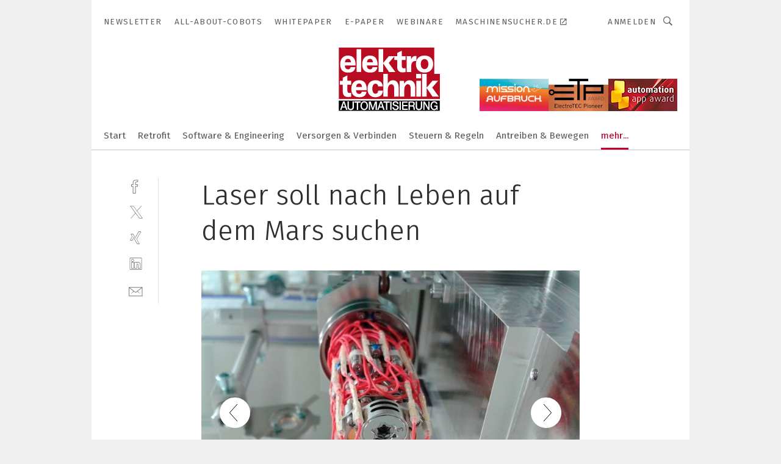

--- FILE ---
content_type: text/html; charset=UTF-8
request_url: https://www.elektrotechnik.vogel.de/laser-soll-nach-leben-auf-dem-mars-suchen-gal-664751/?p=2
body_size: 41877
content:
<!DOCTYPE html><html lang="de">
<head>
			<meta http-equiv="X-UA-Compatible" content="IE=edge">
	<meta http-equiv="Content-Type" content="text/html; charset=UTF-8">
<meta name="charset" content="utf-8">
<meta name="language" content="de">
<meta name="robots" content="INDEX,FOLLOW,NOODP">
<meta property="description" content="Aufwendige und enge Kabelführung: So sieht der Moma-Laser ohne Hülle aus.">
<meta property="og:description" content="Aufwendige und enge Kabelführung: So sieht der Moma-Laser ohne Hülle aus.">
<meta property="og:title" content="Laser soll nach Leben auf dem Mars suchen">
<meta property="og:image" content="https://cdn1.vogel.de/K3Ee2Nz3paOWZZU715SAKpWTgy4=/fit-in/300x300/filters:format(jpg):quality(80)/images.vogel.de/vogelonline/bdb/1321400/1321494/original.jpg">
<meta property="og:image:width" content="300">
<meta property="og:image:height" content="300">
<meta name="theme-color" content="#ffffff">
<meta name="msapplication-TileColor" content="#ffffff">
<meta name="apple-mobile-web-app-title" content="elektrotechnik">
<meta name="application-name" content="elektrotechnik">
<meta name="facebook-domain-verification" content="py5ol679padsj56xpluxawpl3ctrop">	<meta name="viewport" content="width=device-width,initial-scale=1.0">
	<meta name="robots" content="max-snippet:-1, max-image-preview:large, max-video-preview:-1">

<title>Laser soll nach Leben auf dem Mars suchen ||  Bild 2 / 3</title>
<link href="https://www.elektrotechnik.vogel.de/laser-soll-nach-leben-auf-dem-mars-suchen-gal-664751/?p=2" rel="canonical">
<link href="https://cdn2.vogel.de/applications/6/scss/basic.css?v=1.075" media="screen,print" rel="stylesheet" type="text/css">
	<link rel="preconnect" href="https://cdn1.vogel.de/" crossorigin>
	<link rel="dns-prefetch" href="https://cdn1.vogel.de">
	<link rel="preconnect" href="https://cdn2.vogel.de/" crossorigin>
	<link rel="dns-prefetch" href="https://cdn2.vogel.de">
	<link rel="preconnect" href="https://c.delivery.consentmanager.net">
	<link rel="preconnect" href="https://cdn.consentmanager.net">
	<link rel="apple-touch-icon" sizes="180x180" href="/apple-touch-icon.png">
	<link rel="icon" type="image/png" sizes="192x192" href="/web-app-manifest-192x192.png">
	<link rel="icon" type="image/png" sizes="512x512" href="/web-app-manifest-512x512.png">
	<link rel="icon" type="image/png" sizes="96x96" href="/favicon-96x96.png">
	<link rel="icon" type="image/svg+xml" href="/favicon.svg">
	<link rel="shortcut icon" type="image/x-icon" href="/favicon.ico">
	<link rel="icon" type="image/x-icon" href="/favicon.ico">
	<link rel="alternate" href="/rss/news.xml"
	      type="application/rss+xml" title="RSS-Feed News">
	<link rel="alternate" href="/atom/news.xml"
	      type="application/atom+xml" title="ATOM-Feed News">

<script  src="https://cdn2.vogel.de/js/bundle.js?v=1.3"></script>
<script >
    //<!--
    window.gdprAppliesGlobally=true;if(!("cmp_id" in window)||window.cmp_id<1){window.cmp_id=28861}if(!("cmp_cdid" in window)){window.cmp_cdid="dad7ce8852c7"}if(!("cmp_params" in window)){window.cmp_params="&usedesign=37932"}if(!("cmp_host" in window)){window.cmp_host="b.delivery.consentmanager.net"}if(!("cmp_cdn" in window)){window.cmp_cdn="cdn.consentmanager.net"}if(!("cmp_proto" in window)){window.cmp_proto="https:"}if(!("cmp_codesrc" in window)){window.cmp_codesrc="1"}window.cmp_getsupportedLangs=function(){var b=["DE","EN","FR","IT","NO","DA","FI","ES","PT","RO","BG","ET","EL","GA","HR","LV","LT","MT","NL","PL","SV","SK","SL","CS","HU","RU","SR","ZH","TR","UK","AR","BS"];if("cmp_customlanguages" in window){for(var a=0;a<window.cmp_customlanguages.length;a++){b.push(window.cmp_customlanguages[a].l.toUpperCase())}}return b};window.cmp_getRTLLangs=function(){var a=["AR"];if("cmp_customlanguages" in window){for(var b=0;b<window.cmp_customlanguages.length;b++){if("r" in window.cmp_customlanguages[b]&&window.cmp_customlanguages[b].r){a.push(window.cmp_customlanguages[b].l)}}}return a};window.cmp_getlang=function(j){if(typeof(j)!="boolean"){j=true}if(j&&typeof(cmp_getlang.usedlang)=="string"&&cmp_getlang.usedlang!==""){return cmp_getlang.usedlang}var g=window.cmp_getsupportedLangs();var c=[];var f=location.hash;var e=location.search;var a="languages" in navigator?navigator.languages:[];if(f.indexOf("cmplang=")!=-1){c.push(f.substr(f.indexOf("cmplang=")+8,2).toUpperCase())}else{if(e.indexOf("cmplang=")!=-1){c.push(e.substr(e.indexOf("cmplang=")+8,2).toUpperCase())}else{if("cmp_setlang" in window&&window.cmp_setlang!=""){c.push(window.cmp_setlang.toUpperCase())}else{if(a.length>0){for(var d=0;d<a.length;d++){c.push(a[d])}}}}}if("language" in navigator){c.push(navigator.language)}if("userLanguage" in navigator){c.push(navigator.userLanguage)}var h="";for(var d=0;d<c.length;d++){var b=c[d].toUpperCase();if(g.indexOf(b)!=-1){h=b;break}if(b.indexOf("-")!=-1){b=b.substr(0,2)}if(g.indexOf(b)!=-1){h=b;break}}if(h==""&&typeof(cmp_getlang.defaultlang)=="string"&&cmp_getlang.defaultlang!==""){return cmp_getlang.defaultlang}else{if(h==""){h="EN"}}h=h.toUpperCase();return h};(function(){var n=document;var p=n.getElementsByTagName;var q=window;var f="";var b="_en";if("cmp_getlang" in q){f=q.cmp_getlang().toLowerCase();if("cmp_customlanguages" in q){for(var h=0;h<q.cmp_customlanguages.length;h++){if(q.cmp_customlanguages[h].l.toUpperCase()==f.toUpperCase()){f="en";break}}}b="_"+f}function g(i,e){var t="";i+="=";var s=i.length;var d=location;if(d.hash.indexOf(i)!=-1){t=d.hash.substr(d.hash.indexOf(i)+s,9999)}else{if(d.search.indexOf(i)!=-1){t=d.search.substr(d.search.indexOf(i)+s,9999)}else{return e}}if(t.indexOf("&")!=-1){t=t.substr(0,t.indexOf("&"))}return t}var j=("cmp_proto" in q)?q.cmp_proto:"https:";if(j!="http:"&&j!="https:"){j="https:"}var k=("cmp_ref" in q)?q.cmp_ref:location.href;var r=n.createElement("script");r.setAttribute("data-cmp-ab","1");var c=g("cmpdesign","");var a=g("cmpregulationkey","");var o=g("cmpatt","");r.src=j+"//"+q.cmp_host+"/delivery/cmp.php?"+("cmp_id" in q&&q.cmp_id>0?"id="+q.cmp_id:"")+("cmp_cdid" in q?"cdid="+q.cmp_cdid:"")+"&h="+encodeURIComponent(k)+(c!=""?"&cmpdesign="+encodeURIComponent(c):"")+(a!=""?"&cmpregulationkey="+encodeURIComponent(a):"")+(o!=""?"&cmpatt="+encodeURIComponent(o):"")+("cmp_params" in q?"&"+q.cmp_params:"")+(n.cookie.length>0?"&__cmpfcc=1":"")+"&l="+f.toLowerCase()+"&o="+(new Date()).getTime();r.type="text/javascript";r.async=true;if(n.currentScript&&n.currentScript.parentElement){n.currentScript.parentElement.appendChild(r)}else{if(n.body){n.body.appendChild(r)}else{var m=p("body");if(m.length==0){m=p("div")}if(m.length==0){m=p("span")}if(m.length==0){m=p("ins")}if(m.length==0){m=p("script")}if(m.length==0){m=p("head")}if(m.length>0){m[0].appendChild(r)}}}var r=n.createElement("script");r.src=j+"//"+q.cmp_cdn+"/delivery/js/cmp"+b+".min.js";r.type="text/javascript";r.setAttribute("data-cmp-ab","1");r.async=true;if(n.currentScript&&n.currentScript.parentElement){n.currentScript.parentElement.appendChild(r)}else{if(n.body){n.body.appendChild(r)}else{var m=p("body");if(m.length==0){m=p("div")}if(m.length==0){m=p("span")}if(m.length==0){m=p("ins")}if(m.length==0){m=p("script")}if(m.length==0){m=p("head")}if(m.length>0){m[0].appendChild(r)}}}})();window.cmp_addFrame=function(b){if(!window.frames[b]){if(document.body){var a=document.createElement("iframe");a.style.cssText="display:none";if("cmp_cdn" in window&&"cmp_ultrablocking" in window&&window.cmp_ultrablocking>0){a.src="//"+window.cmp_cdn+"/delivery/empty.html"}a.name=b;document.body.appendChild(a)}else{window.setTimeout(window.cmp_addFrame,10,b)}}};window.cmp_rc=function(h){var b=document.cookie;var f="";var d=0;while(b!=""&&d<100){d++;while(b.substr(0,1)==" "){b=b.substr(1,b.length)}var g=b.substring(0,b.indexOf("="));if(b.indexOf(";")!=-1){var c=b.substring(b.indexOf("=")+1,b.indexOf(";"))}else{var c=b.substr(b.indexOf("=")+1,b.length)}if(h==g){f=c}var e=b.indexOf(";")+1;if(e==0){e=b.length}b=b.substring(e,b.length)}return(f)};window.cmp_stub=function(){var a=arguments;__cmp.a=__cmp.a||[];if(!a.length){return __cmp.a}else{if(a[0]==="ping"){if(a[1]===2){a[2]({gdprApplies:gdprAppliesGlobally,cmpLoaded:false,cmpStatus:"stub",displayStatus:"hidden",apiVersion:"2.0",cmpId:31},true)}else{a[2](false,true)}}else{if(a[0]==="getUSPData"){a[2]({version:1,uspString:window.cmp_rc("")},true)}else{if(a[0]==="getTCData"){__cmp.a.push([].slice.apply(a))}else{if(a[0]==="addEventListener"||a[0]==="removeEventListener"){__cmp.a.push([].slice.apply(a))}else{if(a.length==4&&a[3]===false){a[2]({},false)}else{__cmp.a.push([].slice.apply(a))}}}}}}};window.cmp_gppstub=function(){var a=arguments;__gpp.q=__gpp.q||[];if(!a.length){return __gpp.q}var g=a[0];var f=a.length>1?a[1]:null;var e=a.length>2?a[2]:null;if(g==="ping"){return{gppVersion:"1.0",cmpStatus:"stub",cmpDisplayStatus:"hidden",apiSupport:[],currentAPI:"",cmpId:31}}else{if(g==="addEventListener"){__gpp.e=__gpp.e||[];if(!("lastId" in __gpp)){__gpp.lastId=0}__gpp.lastId++;var c=__gpp.lastId;__gpp.e.push({id:c,callback:f});return{eventName:"listenerRegistered",listenerId:c,data:true}}else{if(g==="removeEventListener"){var h=false;__gpp.e=__gpp.e||[];for(var d=0;d<__gpp.e.length;d++){if(__gpp.e[d].id==e){__gpp.e[d].splice(d,1);h=true;break}}return{eventName:"listenerRemoved",listenerId:e,data:h}}else{if(g==="hasSection"||g==="getSection"||g==="getField"||g==="getGPPString"){return null}else{__gpp.q.push([].slice.apply(a))}}}}};window.cmp_msghandler=function(d){var a=typeof d.data==="string";try{var c=a?JSON.parse(d.data):d.data}catch(f){var c=null}if(typeof(c)==="object"&&c!==null&&"__cmpCall" in c){var b=c.__cmpCall;window.__cmp(b.command,b.parameter,function(h,g){var e={__cmpReturn:{returnValue:h,success:g,callId:b.callId}};d.source.postMessage(a?JSON.stringify(e):e,"*")})}if(typeof(c)==="object"&&c!==null&&"__uspapiCall" in c){var b=c.__uspapiCall;window.__uspapi(b.command,b.version,function(h,g){var e={__uspapiReturn:{returnValue:h,success:g,callId:b.callId}};d.source.postMessage(a?JSON.stringify(e):e,"*")})}if(typeof(c)==="object"&&c!==null&&"__tcfapiCall" in c){var b=c.__tcfapiCall;window.__tcfapi(b.command,b.version,function(h,g){var e={__tcfapiReturn:{returnValue:h,success:g,callId:b.callId}};d.source.postMessage(a?JSON.stringify(e):e,"*")},b.parameter)}if(typeof(c)==="object"&&c!==null&&"__gppCall" in c){var b=c.__gppCall;window.__gpp(b.command,function(h,g){var e={__gppReturn:{returnValue:h,success:g,callId:b.callId}};d.source.postMessage(a?JSON.stringify(e):e,"*")},b.parameter,"version" in b?b.version:1)}};window.cmp_setStub=function(a){if(!(a in window)||(typeof(window[a])!=="function"&&typeof(window[a])!=="object"&&(typeof(window[a])==="undefined"||window[a]!==null))){window[a]=window.cmp_stub;window[a].msgHandler=window.cmp_msghandler;window.addEventListener("message",window.cmp_msghandler,false)}};window.cmp_setGppStub=function(a){if(!(a in window)||(typeof(window[a])!=="function"&&typeof(window[a])!=="object"&&(typeof(window[a])==="undefined"||window[a]!==null))){window[a]=window.cmp_gppstub;window[a].msgHandler=window.cmp_msghandler;window.addEventListener("message",window.cmp_msghandler,false)}};window.cmp_addFrame("__cmpLocator");if(!("cmp_disableusp" in window)||!window.cmp_disableusp){window.cmp_addFrame("__uspapiLocator")}if(!("cmp_disabletcf" in window)||!window.cmp_disabletcf){window.cmp_addFrame("__tcfapiLocator")}if(!("cmp_disablegpp" in window)||!window.cmp_disablegpp){window.cmp_addFrame("__gppLocator")}window.cmp_setStub("__cmp");if(!("cmp_disabletcf" in window)||!window.cmp_disabletcf){window.cmp_setStub("__tcfapi")}if(!("cmp_disableusp" in window)||!window.cmp_disableusp){window.cmp_setStub("__uspapi")}if(!("cmp_disablegpp" in window)||!window.cmp_disablegpp){window.cmp_setGppStub("__gpp")};
    //-->
</script>
<script >
    //<!--
    
				window.cmp_block_inline = true;
				window.cmp_block_unkown = false;
				window.cmp_block_sync = false;
				window.cmp_block_img = false;
				window.cmp_block_samedomain = false;
				window.cmp_setlang = "DE";
			
    //-->
</script>
<script  src="https://cdn2.vogel.de/js/vendors/touchswipe/jquery.touchswipe.min.js"></script>
<script type="text/plain" data-cmp-vendor="c5035" class="cmplazyload" data-cmp-block="contentpass">
    //<!--
    
                             
                     function isFirefox() {
                            return navigator.userAgent.toLowerCase().indexOf("firefox") >= 0;
                            }
                         $(document).ready(function () {
                         console.log(isFirefox());
                        var is_adblocker = false;
                        // keine Recht für Google
                        if (typeof adsBlocked == "undefined") {
                            function adsBlocked(callback) {
                                if (typeof __tcfapi != "undefined") {
                                    __tcfapi("addEventListener", 2, function (tcData, success) {
                                        var x = __tcfapi("getCMPData");
                                        if (
                                            "purposeConsents" in x &&
                                            "1" in x.purposeConsents && x.purposeConsents["1"] &&
                                            "vendorConsents" in x && "755" in x.vendorConsents && x.vendorConsents["755"]
                                        ) {
                                            if(isFirefox()){
                                            
                                                $req = fetch(new Request("https://pagead2.googlesyndication.com",{method:"HEAD",mode:"no-cors"}));
                                                $req.then(function (response) {
                                                    return response;
                                                }).then(function (response) {
                                                    callback(false);
                                                }).catch(function (exception) {
                                                    callback(true);
                                                });
                                            }
                                            else{
                                                var ADS_URL = "https://pagead2.googlesyndication.com/pagead/js/adsbygoogle.js";
                                                var xhr = new XMLHttpRequest();
                                                xhr.onreadystatechange = function () {
                                                    if (xhr.readyState == XMLHttpRequest.DONE) {
                                                        callback(xhr.status === 0 || xhr.responseURL !== ADS_URL);
                                                    }
                                                };
                                                xhr.open("HEAD", ADS_URL, true);
                                                xhr.send(null);
                                            }
                                           
                                            
                        
                                        } else {
                                            callback(true);
                                        }
                                    });
                                } else {
                                    callback(true);
                                }
                            }
                        }
                        // AdsBlocked - Funktion wird erst später geladen und auch nicht mit Contentpass!!!!
                        adsBlocked(function (blocked) {
                            is_adblocker = !!blocked ;
                            console.log(is_adblocker?"Ads blocked":"Ads not Blocked");
                            if (typeof __tcfapi != "undefined") {
                                __tcfapi("addEventListener", 2, function (tcData, success) {
                                    var cmpdata = __tcfapi("getCMPData");
                                    // Wenn keine Zustimmung für GoogleAds vorhanden ist
                                    if ((!success ||
                                            is_adblocker ||
                                            !("vendorConsents" in cmpdata) ||
                                            !("755" in cmpdata.vendorConsents) ||
                                            !(cmpdata.vendorConsents["755"])) && 
                                            (tcData.eventStatus === "tcloaded" || tcData.eventStatus === "useractioncomplete")
                                        ) {
                                        $.get("/wb/1/", function (OBJ_response) {
                                            if (OBJ_response.content) {
                                                var OBJ_element = document.createElement("div");
                                                $(OBJ_element).append(OBJ_response.content);
                                                $("body").prepend(OBJ_element.firstChild);
                                            }
                                        });
                                        $.get("/wb/2/", function (OBJ_response) {
                                            if (OBJ_response.content) {
                                                var OBJ_element_ref = document.getElementById("advertisement_06");
                                                var OBJ_element = document.createElement("div");
                                                $(OBJ_element).append(OBJ_response.content);
                                                OBJ_element_ref.append(OBJ_element.firstChild);
                                            }
                                        });
                                        $.get("/wb/3/", function (OBJ_response) {
                                            if (OBJ_response.content) {
                                                var OBJ_element_ref = document.getElementById("advertisement_04");
                                                var OBJ_element = document.createElement("div");
                                                $(OBJ_element).append(OBJ_response.content);
                                                OBJ_element_ref.append(OBJ_element.firstChild);
                                            }
                                        });
                                    }
                                    __tcfapi("removeEventListener", 2, function (success) {}, tcData.listenerId);
                                });
                            }
                        });
                        });
    //-->
</script>
	<!--[if lt IE 9]>
	<script>document.createElement("video");
	document.createElement("header");
	document.createElement("section");
	document.createElement("article");
	document.createElement("footer");</script>
	<![endif]-->

    <!-- truffle.one blockiert bis zum Consent -->
    <script type="text/plain" class="cmplazyload" data-cmp-vendor="c58464">
        var jss = document.getElementsByTagName("script");
        for (var j = jss.length; j >= 0; j--) {
            if (jss[j]) {
                if (jss[j].getAttribute("src") && jss[j].getAttribute("src").indexOf("api.truffle.one/static/getWebData.js") != -1) {
                    jss[j].parentNode.removeChild(jss[j]);
                }
            }
        }
        var t1_params = t1_params || [];
        t1_params.push(["118", "118"]);
        var t = document["createElement"]("script"), i;
        t["type"] = "text/javascript";
        t["src"] = window["location"]["href"]["split"]("/")[0] + "//api.truffle.one/static/getWebData.js";
        i = document["getElementsByTagName"]("script")[0];
        i["parentNode"]["insertBefore"](t, i);
    </script>
	
    <script class="cmplazyload" data-cmp-block="contentpass" data-cmp-vendor="755"
            data-cmp-src="https://securepubads.g.doubleclick.net/tag/js/gpt.js" type="text/plain"></script>

    <script type="text/plain" class="cmplazyload" data-cmp-vendor="755" data-cmp-block="contentpass">
        var googletag = googletag || {};
        googletag.cmd = googletag.cmd || [];
    </script>

            <!-- This nees to be 'text/plain' otherwise banners wont work -->
	    <!-- GPT -->
	    <script type="text/plain" class="cmplazyload" data-cmp-vendor="755" data-cmp-block="contentpass">

		    try
		    {
			    // Array anlegen fuer spaetere Speicherung
			    var ARR_unknown_slots = [];

			    googletag.cmd.push(function ()
			    {

				    // Client
				    var STR_client = "/2686/elektrotechnik.vogel.de/markt-branche/marktforschungmarkt-entwicklung_gallery";

                    // Groessen
                    var ARR_sizes = [{"type":"slot","size":[[960,252],[980,90],[728,90],[468,60],[1,1]],"mappings":[[[0,0],[1,1]],[[1025,0],[[960,252],[728,90],[468,60],[1,1]]],[[1300,0],[[960,252],[980,90],[728,90],[468,60],[1,1]]]],"id":"advertisement_01"},{"type":"slot","size":[[420,600],[300,600],[160,600],[1,1]],"mappings":[[[0,0],[1,1]],[[1025,0],[[420,600],[300,600],[160,600],[1,1]]]],"id":"advertisement_02"},{"type":"slot","size":[[161,600],[121,600],[1,1]],"mappings":[[[0,0],[1,1]],[[1025,0],[[161,600],[121,600],[1,1]]]],"id":"advertisement_03"},{"type":"slot","size":[[1180,250],[960,250],[728,91],[301,630],[301,330],[301,280],[301,180]],"mappings":[[[0,0],[[301,180],[301,280],[1,1]]],[[1025,0],[[960,250],[728,91],[1,1]]],[[1541,0],[[1180,250],[960,250],[728,91],[1,1]]]],"id":"advertisement_04"},{"type":"slot","size":[[300,631],[300,630],[300,331],[300,330],[300,281],[300,280],[1,1]],"mappings":[[[0,0],[[300,631],[300,630],[300,331],[300,330],[300,281],[300,280],[1,1]]]],"id":"advertisement_06"}];

                    // Groessen durchlaufen
                    for (var INT_i = 0; INT_i < ARR_sizes.length; INT_i++) {

                        // Mapping vorhanden
                        if (ARR_sizes[INT_i].mappings) {

                            // Mappings durchlaufen
                            var OBJ_size_mapping = googletag.sizeMapping();
                            for (var INT_j = 0; INT_j < ARR_sizes[INT_i].mappings.length; INT_j++) {
                                OBJ_size_mapping.addSize(ARR_sizes[INT_i].mappings[INT_j][0], ARR_sizes[INT_i].mappings[INT_j][1]);
                            } // end for

                        } // end if

                        // Typen
                        switch (ARR_sizes[INT_i].type) {

                            // Slot:
                            case "slot":
                                googletag
                                    .defineSlot(STR_client, ARR_sizes[INT_i].size, ARR_sizes[INT_i].id)
                                    .defineSizeMapping(OBJ_size_mapping.build())
                                    .setCollapseEmptyDiv(true, true)
                                    .addService(googletag.pubads());
                                console.debug("Ad Slot " + ARR_sizes[INT_i].id + " created " );
                                break;
                                
                            //Fluid
                            case "fluid":
                                googletag
                                    .defineSlot(ARR_sizes[INT_i].path, ARR_sizes[INT_i].size, ARR_sizes[INT_i].id)
                                    .setCollapseEmptyDiv(true, true)
                                    .addService(googletag.pubads());
                                console.debug("Ad Slot " + ARR_sizes[INT_i].id + " created ");
                                break;

                            default:
	                            console.debug("Ad Slot unknown");

                        } // end switch

                    } // end for
console.debug("hier beginnt targeting 'wallpaper'");
	                // Banner aktivieren
	                googletag.pubads().setTargeting("kw", 'wallpaper');
console.debug("hier targeting ende 'wallpaper'");
console.debug("slotRequested anfang");
	                googletag.pubads().addEventListener("slotRequested", function (event)
	                {
		                // Nachricht in Konsole
		                console.debug("Ad Slot " + event.slot.getSlotElementId() + " requested");
	                });

                    googletag.pubads().addEventListener("slotResponseReceived", function (event) {
                        // Nachricht in Konsole
                        console.debug("Ad Slot " + event.slot.getSlotElementId() + " response received");
                    });
                    googletag.pubads().addEventListener("slotRenderEnded", function (event) {

                        try {

                            // Creative geladen
                            if (
                                //typeof event.creativeId !== "undefined" && event.creativeId !== null &&
                                typeof event.slot !== "undefined"
                            ) {

                                // Slot nicht leer
                                if (!event.isEmpty) {

                                    // Nachricht in Konsole
                                    console.debug("Ad Slot " + event.slot.getSlotElementId() + " rendered");
                                    
                                    // Slot als jQuery Objekt speichern
                                    var OBJ_slot = $("div#" + event.slot.getSlotElementId());

                                    // Slot einblenden (falls ausgeblendet)
                                    OBJ_slot.show();
                                    
                                    // Eigene Slots durchlaufen (keine Manipulation von z.B. BusinessAd)
                                    var BOO_found = false;

                                    for (var INT_i = 0; INT_i < ARR_sizes.length; INT_i++) {

                                        // Slot bekannt
                                        if (event.slot.getSlotElementId() === ARR_sizes[INT_i].id) {

                                            // Element gefunden
                                            BOO_found = true;
                                         
                                            // iFrame
                                            var OBJ_iframe = OBJ_slot.find("iframe");


                                            // Kein iFrame, aber Tracking-Pixel
                                            if (
                                                OBJ_slot.find("ins>ins").length > 0 &&
                                                OBJ_slot.find("ins>ins").height() === 1
                                            ) {

                                                // Slot ausblenden
                                                OBJ_slot.hide();

                                                // Nachricht in Konsole
                                                console.debug("Ad Slot " + event.slot.getSlotElementId() +
                                                    " hidden (ins)");

                                            }
                                            // iFrame vorhanden
                                            else if (OBJ_iframe.length > 0) {
                                                // iFrame
                                                var OBJ_iframe_content = OBJ_iframe.contents();

                                                // Tracking-Pixel nicht vorhanden
                                                if (
                                                    (
                                                        OBJ_iframe_content.find("body>img").length === 0 ||
                                                        OBJ_iframe_content.find("body>img").height() > 1
                                                    ) &&
                                                    (
                                                        OBJ_iframe_content.find("body>div>img").length ===
                                                        0 ||
                                                        OBJ_iframe_content.find("body>div>img").height() >
                                                        1
                                                    ) &&
                                                    OBJ_iframe_content.find("body>div>amp-pixel").length ===
                                                    0 &&
                                                    OBJ_iframe_content.find("body>amp-pixel").length === 0
                                                ) {
                                                    let native_ad = OBJ_iframe_content.find(".native-ad").length;
                                                    
                                                    // Background transparent im iFrame
                                                    OBJ_iframe_content.find("head").append('<style type="text/css">body{background: transparent !important;}</style>');

                                                    if(native_ad == 1){

                                                        // Stylesheet ebenfalls in iFrame kopieren
                                                        var STR_stylesheet = "https://cdn2.vogel.de/applications/6/scss/native-ads.css?v=0.19";
                                                        OBJ_iframe_content.find("head").append($("<link/>", {
                                                            rel: "stylesheet",
                                                            href: STR_stylesheet,
                                                            type: "text/css"
                                                        }));
                                                         // CSS-Klasse der Buchung nach aussen uebertragen (nur div)
                                                        OBJ_slot.find("div:first").addClass(
                                                            OBJ_iframe_content.find(".native-ad").attr("class")
                                                        );
                                                        // Klasse in Iframe löschen
                                                        OBJ_iframe_content.find(".native-ad").attr("class","");
    
                                                        OBJ_slot.find("div:first").addClass(
                                                        OBJ_iframe_content.find("body>div>article:not(#whitespace_click)").attr("class")
                                                        );

                                                        OBJ_slot.find("div:first").addClass(
                                                        OBJ_iframe_content.find("body>article:not(#whitespace_click)").attr("class")
                                                        );
                                                    OBJ_iframe_content.find("body>div>article:not(#whitespace_click)").attr("class", "");
                                                    OBJ_iframe_content.find("body>article:not(#whitespace_click)").attr("class", "");
    
                                                        // Nachricht in Konsole
                                                        console.debug("Ad Slot " + event.slot.getSlotElementId() +
                                                            " manipulated: native-ad");

                                                    }else{
                                                    let infClasses = ".lb728, .fs468, .sky, .ca300, .hs2, .sky_hs2, .hs1_160, .hs1_120, .sky_hs1,.sky_hs2, .billboard,.sky_bg980_r,.bb399, .sky, .sky_left, .billboard_inText,.sky_second_160,.sky_second_161,.sky_fixed,.bg_lb, .wall_lb";
                                                    // CSS-Klasse der Buchung nach aussen uebertragen (nur div)
                                                    OBJ_slot.find("div:first").addClass(
                                                        OBJ_iframe_content.find(infClasses).attr("class")
                                                    );
                                                    // Nach Außen übertragene Klasse entfernen
                                                    OBJ_iframe_content.find(infClasses).attr("class", "");
                                               
                                                    // Style und whitespace_click muss mit raus fuer brandgate
                                                    OBJ_iframe_content.find("body>style:first").clone().insertBefore(OBJ_slot.find("div:first"));
                                                    OBJ_iframe_content.find("div#whitespace_click").css('height', '100%');
                                                    OBJ_iframe_content.find("div#whitespace_click").insertBefore(OBJ_slot.find("div:first"));


                                                    // Nachricht in Konsole
                                                    console.debug("Ad Slot " + event.slot.getSlotElementId() +
                                                        " manipulated no native-ad");
                                                    }
                                                    
                                                    
                                                } else {

                                                    // Slot ausblenden
                                                    OBJ_iframe.hide();

                                                    // Nachricht in Konsole
                                                    console.debug("Ad Slot " + event.slot.getSlotElementId() +
                                                        " hidden (iframe img/amp-pixel)");

                                                } // end if

                                            }
                                            // Kein iFrame, aber Tracking-Pixel
                                            else if (OBJ_slot.find("img").height() === 1) {

                                                // Slot ausblenden
                                                OBJ_slot.hide();

                                                // Nachricht in Konsole
                                                console.debug("Ad Slot " + event.slot.getSlotElementId() +
                                                    " hidden (img)");

                                            } // end if

                                        } // end if

                                    } // end for

                                    // Slot nicht gefunden
                                    if (!BOO_found) {

                                        // Slot merken, ausblenden und Nachrichten in Konsole
                                        var STR_ba_id = event.slot.getSlotElementId();

                                        setTimeout(function () {
                                            var OBJ_ba = $("#" + STR_ba_id);
                                            if (
                                                OBJ_ba.is(":visible") === false ||
                                                OBJ_ba.is(":hidden") === true
                                            ) {
                                                ARR_unknown_slots.push(STR_ba_id);
                                                console.debug("Ad Slot " + STR_ba_id + " unknown empty");
                                            } else {
                                                console.debug("Ad Slot " + STR_ba_id + " unkown");
                                            }
                                        }, 500);

                                    } // end if

                                } else {
                                    // Entfernen von nicht gerenderten Werbeanzeigen, damit Darstellung in Zweierelement passt
									let adElement = document.getElementById(event.slot.getSlotElementId());
									
									if (adElement && adElement.parentNode) {
									    let parentNodeOfAdDiv = adElement.parentNode;
									
									    if (
									        parentNodeOfAdDiv.tagName === "SECTION" &&
									        parentNodeOfAdDiv.getAttribute("data-section-id") &&
									        parentNodeOfAdDiv.getAttribute("data-section-id").includes("section_advertisement")
									    ) {
									        parentNodeOfAdDiv.remove();
									    }
									}
                                } // end if

                            } // end if

                        } catch (OBJ_err) {
                            console.debug(OBJ_err);
                        }

                    });
                    
                     							console.debug("ABA_CLIENT_ENABLED is true");
                            if (typeof t1_aba === "function") {
                                try {
                                    // Versuche, t1_aba aufzurufen
                                    t1_aba(googletag, function(updatedGoogletag) {
                                        // enableSingleRequest und enableServices aufrufen, nachdem die Anfrage abgeschlossen ist
                                        updatedGoogletag.pubads().enableSingleRequest();
                                        updatedGoogletag.enableServices();
                                        console.log("T1: GPT enabled after ABA targeting.");
                                        console.debug("Slots created");
                                        googletag = updatedGoogletag;
                                        initDisplay();
                                    });
                                } catch (error) {
                                    // Fallback im Fehlerfall des t1_aba-Aufrufs
                                    console.log("T1: Error calling t1_aba: ", error);
                                    googletag.pubads().enableSingleRequest();
                                    googletag.enableServices();
                                    console.debug("Slots created");
                                    initDisplay();
                                }
                            } else {
                                // Wenn t1_aba nicht definiert ist, enableServices direkt aufrufen
                                console.log("T1: t1_aba not defined");
                                googletag.pubads().enableSingleRequest();
                                googletag.enableServices();
                                console.debug("Slots created");
                                initDisplay();
                            }
                        
           
                  
                    });
        
                    } catch (OBJ_err) {
                        // Nix
                        console.warn("Ad Error - define /2686/elektrotechnik.vogel.de/markt-branche/marktforschungmarkt-entwicklung_gallery");
            } // end try
        </script>
                <script type="text/plain" class="cmplazyload" data-cmp-vendor="755" data-cmp-block="contentpass">
            function displaydfp() {
                try {
                    googletag.cmd.push(
                        function () {
                            let d = [];
                            window.googletag.pubads().getSlots().forEach(function(element){
                                if ($("#" + element.getSlotId().getDomId()).length === 0) {
                                    d.push(element.getSlotId().getDomId());
                                } else {
                                    googletag.display(element.getSlotId().getDomId());
                                }
                            });
                            console.debug("all Slots displayed");
                            console.debug({"not used Slots": d});
                        });
                } catch (e) {
                    console.debug(e);
                }
            }
            
            function initDisplay(){
                  if (document.readyState === 'loading') {
                    document.addEventListener('DOMContentLoaded', displaydfp);
                } else {
                    displaydfp();
                }
            }

        </script>
    		<!-- BusinessAd -->
		<script>
			var Ads_BA_ADIDsite = "elektrotechnik.vogel.de";
			var Ads_BA_ADIDsection = "orientieren";//bzw. passende Rubrik
			var Ads_BA_keyword = "";
		</script>
	    <script
			    class="cmplazyload" data-cmp-vendor="755" type="text/plain" data-cmp-block="contentpass" id="ba_script" onload="notifyBA()"
			    src="about:blank" data-cmp-src="https://storage.googleapis.com/ba_utils/elektrotechnik.vogel.de.js"></script>
	    <script  class="cmplazyload" data-cmp-vendor="755" type="text/plain" data-cmp-block="contentpass">
		    function notifyBA(){
                window.dispatchEvent(new Event("__baCMPReady"));
            }
	    </script>
        <style>
            #Ads_BA_CAD2::before, #Ads_BA_CAD::before {
                content:"Anzeige";
                text-align:center;
                margin-bottom:6px;
                font-size:10px;
                display:block;
            }
        </style>
    
		<!-- GTM Vars -->
	<script>
		var dataLayer = [
			{
				"environment": "production", // Umgebung
				"id": "6", // App-ID
                                				"content_type": "artikelgalerie",
                                                				"logged_in": false, // User is logged in
				"accessToPaid": false, // Access paid
								"dimension1": "et:artikelgalerie:664751 laser-soll-nach-leben-auf-dem-mars-suchen--bild-2-3", // Shortcut:Type:ID
								"dimension2": "et:themen:markt-branchemarktforschungmarkt-entwicklung", // Shortcut:"themen":Channel
				"dimension4": "664751", // Content-ID
				"dimension7": "/laser-soll-nach-leben-auf-dem-mars-suchen-gal-664751/?p=2", // URL
																
			}
		];
	</script>
</head>
<body data-infinity-id="default" data-infinity-type="layout">
<!-- No Bookmark-layer -->    <!-- GTM Code -->
    <noscript>
        <iframe src="https://www.googletagmanager.com/ns.html?id=GTM-WG4S36C"
                height="0" width="0" style="display:none;visibility:hidden"></iframe>
    </noscript>
    <!-- Automatisches Blockieren vom CMP vermeiden -->
    <script type="text/plain" class="cmplazyload" data-cmp-vendor="s905"  data-cmp-block="contentpass" >(function (w, d, s, l, i)
		{
			w[l] = w[l] || [];
			w[l].push({
				'gtm.start':
					new Date().getTime(), event: 'gtm.js'
			});
			var f = d.getElementsByTagName(s)[0],
				j = d.createElement(s), dl = l != 'dataLayer' ? '&l=' + l : '';
			j.async = true;
			j.src =
				'https://www.googletagmanager.com/gtm.js?id=' + i + dl;
			f.parentNode.insertBefore(j, f);
		})(window, document, 'script', 'dataLayer', 'GTM-WG4S36C');
	</script>
	<!-- GA Code: no config found -->

<!-- No Jentis --><!-- No Jentis Datalayer -->		<div id="advertisement_01" class="cmplazyload gpt inf-leaderboard" data-cmp-vendor="755"
         data-ad-id="advertisement_01" data-infinity-type="ad" data-infinity-id="v1/advertisement_01">
	</div>
    		<div id="advertisement_02" class="cmplazyload gpt " data-cmp-vendor="755"
         data-ad-id="advertisement_02" data-infinity-type="ad" data-infinity-id="v1/advertisement_02">
	</div>
	    	<div id="advertisement_03" class="cmplazyload gpt " data-cmp-vendor="755"
         data-ad-id="advertisement_03" data-infinity-type="ad" data-infinity-id="v1/advertisement_03">
	</div>
    		<div id="advertisement_11" class="cmplazyload gpt " data-cmp-vendor="755"
         data-ad-id="advertisement_11" data-infinity-type="ad" data-infinity-id="v1/advertisement_11">
	</div>
		<div id="advertisement_12" class="cmplazyload gpt " data-cmp-vendor="755"
         data-ad-id="advertisement_12" data-infinity-type="ad" data-infinity-id="v1/advertisement_12">
	</div>
<div class="inf-website">
	<div id="mainwrapper" class="inf-wrapper">
		<section class="inf-mainheader" data-hj-ignore-attributes>
	<div class="inf-mainheader__wrapper">
		<div class="inf-icon inf-icon--menu inf-mainheader__menu-icon"></div>
		
				
<ul class="inf-servicenav">
    	<a class="inf-btn inf-btn--small inf-btn--info inf-servicenav__btn" title=""
	   href="" style="display: none"></a>
    			<li class="inf-servicenav__item ">
				<a class=" inf-servicenav__link inf-flex inf-flex--a-center" title="Newsletter&#x20;&#x7C;&#x20;elektrotechnik" rel="noopener"
                   href="&#x2F;newsletter&#x2F;anmeldungen&#x2F;" target="_self" id="menu-page_5fd13d2edb248">

                    					<span class="inf-servicenav__item-name">
                    Newsletter                    </span>
                    				</a>
			</li>
        			<li class="inf-servicenav__item ">
				<a class=" inf-servicenav__link inf-flex inf-flex--a-center" title="all-about-cobots" rel="noopener"
                   href="&#x2F;all-about-cobots&#x2F;" target="_self" id="menu-page_65a8d8fad2a58">

                    					<span class="inf-servicenav__item-name">
                    all-about-cobots                    </span>
                    				</a>
			</li>
        			<li class="inf-servicenav__item ">
				<a class=" inf-servicenav__link inf-flex inf-flex--a-center" title="Whitepaper" rel="noopener"
                   href="&#x2F;whitepaper&#x2F;" target="_self" id="menu-page_5d7b984661025">

                    					<span class="inf-servicenav__item-name">
                    Whitepaper                    </span>
                    				</a>
			</li>
        			<li class="inf-servicenav__item ">
				<a class=" inf-servicenav__link inf-flex inf-flex--a-center" title="e-paper" rel="noopener"
                   href="&#x2F;e-paper&#x2F;" target="_self" id="menu-page_637f81975b730">

                    					<span class="inf-servicenav__item-name">
                    e-paper                    </span>
                    				</a>
			</li>
        			<li class="inf-servicenav__item ">
				<a class=" inf-servicenav__link inf-flex inf-flex--a-center" title="Webinare" rel="noopener"
                   href="&#x2F;webinare&#x2F;" target="_self" id="menu-page_5d7b9876edf96">

                    					<span class="inf-servicenav__item-name">
                    Webinare                    </span>
                    				</a>
			</li>
        			<li class="inf-servicenav__item ">
				<a class="externallink inf-servicenav__link inf-flex inf-flex--a-center" title="Maschinensucher.de" rel="noopener, nofollow"
                   href="https&#x3A;&#x2F;&#x2F;www.maschinensucher.de&#x2F;" target="_blank" id="menu-page_603f82f16b805">

                    					<span class="inf-servicenav__item-name">
                    Maschinensucher.de                    </span>
                    						<span class="inf-marginleft-micro inf-icon inf-icon--link-extern inf-externallink-icon"></span>
                    				</a>
			</li>
        </ul>

		<div class="inf-mobile-menu">
			<img alt="Mobile-Menu" title="Mobile Menu" class="inf-mobile-menu__dropdown-arrow" src="https://cdn2.vogel.de/img/arrow_dropdown.svg">

			<form action="/suche/"
			      method="get"
			      class="inf-mobile-search">
				<label> <input type="text" placeholder="Suchbegriff eingeben"
				               class="inf-form-input-text inf-mobile-search__input" name="k"> </label>
				<button type="submit" id="search_submit_header-mobile" class="inf-icon inf-icon--search inf-mobile-search__button">
				</button>
			</form>
			
						<div class="inf-mobile-menu__cta-btn-wrapper">
								<a class="inf-btn inf-btn--info inf-full-width" title=""
				   href="" style="display: none"></a>
			</div>
			
						<ul class="inf-mobile-menu__content inf-mobile-menu__content--servicenav">
				<li class="inf-mobile-menu__item					"
			    id="page_5fd13d2edb248-mobile">
				
								<a title="Newsletter&#x20;&#x7C;&#x20;elektrotechnik"
				   href="&#x2F;newsletter&#x2F;anmeldungen&#x2F;"
					target="_self" rel="noopener"                   class="inf-mobile-menu__link"
                   id="menu-page_5fd13d2edb248-mobile">
					Newsletter				</a>
				
				
								
			</li>
					<li class="inf-mobile-menu__item					"
			    id="page_65a8d8fad2a58-mobile">
				
								<a title="all-about-cobots"
				   href="&#x2F;all-about-cobots&#x2F;"
					target="_self" rel="noopener"                   class="inf-mobile-menu__link"
                   id="menu-page_65a8d8fad2a58-mobile">
					all-about-cobots				</a>
				
				
								
			</li>
					<li class="inf-mobile-menu__item					"
			    id="page_5d7b984661025-mobile">
				
								<a title="Whitepaper"
				   href="&#x2F;whitepaper&#x2F;"
					target="_self" rel="noopener"                   class="inf-mobile-menu__link"
                   id="menu-page_5d7b984661025-mobile">
					Whitepaper				</a>
				
				
								
			</li>
					<li class="inf-mobile-menu__item					"
			    id="page_637f81975b730-mobile">
				
								<a title="e-paper"
				   href="&#x2F;e-paper&#x2F;"
					target="_self" rel="noopener"                   class="inf-mobile-menu__link"
                   id="menu-page_637f81975b730-mobile">
					e-paper				</a>
				
				
								
			</li>
					<li class="inf-mobile-menu__item					"
			    id="page_5d7b9876edf96-mobile">
				
								<a title="Webinare"
				   href="&#x2F;webinare&#x2F;"
					target="_self" rel="noopener"                   class="inf-mobile-menu__link"
                   id="menu-page_5d7b9876edf96-mobile">
					Webinare				</a>
				
				
								
			</li>
					<li class="inf-mobile-menu__item					"
			    id="page_603f82f16b805-mobile">
				
								<a title="Maschinensucher.de"
				   href="https&#x3A;&#x2F;&#x2F;www.maschinensucher.de&#x2F;"
					target="_blank" rel="noopener"                   class="inf-mobile-menu__link"
                   id="menu-page_603f82f16b805-mobile">
					Maschinensucher.de				</a>
				
				
								
			</li>
		</ul>
			
			<ul class="inf-mobile-menu__content">
				<li class="inf-mobile-menu__item					"
			    id="home-mobile">
				
								<a title="elektrotechnik&#x20;&#x2013;&#x20;das&#x20;Fachportal&#x20;"
				   href="&#x2F;"
					target="_self" rel="noopener"                   class="inf-mobile-menu__link"
                   id="menu-home-mobile">
									</a>
				
				
								
			</li>
					<li class="inf-mobile-menu__item					"
			    id="page_691de7e59b634-mobile">
				
								<a title="Retrofit"
				   href="&#x2F;retrofit&#x2F;"
					target="_self" rel="noopener"                   class="inf-mobile-menu__link"
                   id="menu-page_691de7e59b634-mobile">
					Retrofit				</a>
				
				
								
			</li>
					<li class="inf-mobile-menu__item inf-relative					"
			    id="page_silver_6_page_0-mobile">
				
								<a title="Software&#x20;&amp;&#x20;Engineering&#x20;&#x2013;&#x20;Automatisierung&#x20;&#x7C;&#x20;elektrotechnik"
				   href="&#x2F;software-engineering&#x2F;"
					target="_self" rel="noopener"                   class="inf-mobile-menu__link&#x20;inf-mobile-menu__link--with-subnav"
                   id="menu-page_silver_6_page_0-mobile">
					Software &amp; Engineering				</a>
				
				
													
										<a href="#" class="inf-subnav__icon inf-toggle inf-icon--arrow-dropdown"></a>
					
										<ul class="inf-mobile-subnav">
	
				<li class="inf-mobile-subnav__item" id="page_B1223B78-3005-C796-A66EE56D2DCD97E0-mobile">
								<a id="menu-page_B1223B78-3005-C796-A66EE56D2DCD97E0-mobile" title="Engineering-Software&#x20;&#x2013;&#x20;Software&#x20;&amp;&#x20;Engineering&#x20;&#x7C;&#x20;elektrotechnik" class="inf-mobile-subnav__link" href="&#x2F;software-engineering&#x2F;engineering-software&#x2F;">Engineering-Software</a>			</li>
		
					<li class="inf-mobile-subnav__item" id="page_B122AE84-3005-C796-A6BE2F8A59C1F1B8-mobile">
								<a id="menu-page_B122AE84-3005-C796-A6BE2F8A59C1F1B8-mobile" title="Security&#x20;&#x2013;&#x20;Software&#x20;&amp;&#x20;Engineering&#x20;&#x7C;&#x20;elektrotechnik" class="inf-mobile-subnav__link" href="&#x2F;software-engineering&#x2F;software-security&#x2F;">Security</a>			</li>
		
					<li class="inf-mobile-subnav__item" id="page_B12323F1-3005-C796-A6555212490D6F18-mobile">
								<a id="menu-page_B12323F1-3005-C796-A6555212490D6F18-mobile" title="Datennetze&#x20;&#x2013;&#x20;Software&#x20;&amp;&#x20;Engineering&#x20;&#x7C;&#x20;elektrotechnik" class="inf-mobile-subnav__link" href="&#x2F;software-engineering&#x2F;datennetze&#x2F;">Datennetze</a>			</li>
		
					<li class="inf-mobile-subnav__item" id="page_B1236ADD-3005-C796-A631999295DB82BA-mobile">
								<a id="menu-page_B1236ADD-3005-C796-A631999295DB82BA-mobile" title="Fernwirken&#x20;&amp;&#x20;Fernwarten&#x20;&#x2013;&#x20;Software&#x20;&amp;&#x20;Engineering&#x20;&#x7C;&#x20;elektrotechnik" class="inf-mobile-subnav__link" href="&#x2F;software-engineering&#x2F;fernwirken-fernwartung&#x2F;">Fernwirken &amp; Fernwarten</a>			</li>
		
		
</ul>				
				
			</li>
					<li class="inf-mobile-menu__item inf-relative					"
			    id="page_A638C6E6-3005-C796-A67392732535B941-mobile">
				
								<a title="Verbinden&#x20;&amp;&#x20;Versorgen&#x20;&#x2013;&#x20;Automatisierung&#x20;&#x7C;&#x20;elektrotechnik"
				   href="&#x2F;verbinden-versorgen&#x2F;"
					target="_self" rel="noopener"                   class="inf-mobile-menu__link&#x20;inf-mobile-menu__link--with-subnav"
                   id="menu-page_A638C6E6-3005-C796-A67392732535B941-mobile">
					Versorgen &amp; Verbinden				</a>
				
				
													
										<a href="#" class="inf-subnav__icon inf-toggle inf-icon--arrow-dropdown"></a>
					
										<ul class="inf-mobile-subnav">
	
				<li class="inf-mobile-subnav__item" id="page_B1316CD2-3005-C796-A6BFE65FA40F190E-mobile">
								<a id="menu-page_B1316CD2-3005-C796-A6BFE65FA40F190E-mobile" title="Steckverbinder&#x2F;&#x20;Anschlusstechnik&#x20;&#x2013;&#x20;Verbinden&#x20;&amp;&#x20;Versorgen&#x20;&#x7C;&#x20;elektrotechnik" class="inf-mobile-subnav__link" href="&#x2F;verbinden-versorgen&#x2F;steckverbinder-anschlusstechnik&#x2F;">Steckverbinder &amp; Anschlusstechnik</a>			</li>
		
					<li class="inf-mobile-subnav__item" id="page_B131E83B-3005-C796-A67AE0474F1FCD5B-mobile">
								<a id="menu-page_B131E83B-3005-C796-A67AE0474F1FCD5B-mobile" title="Kabel&#x20;&amp;&#x20;Leitungen&#x20;&#x2013;&#x20;Verbinden&#x20;&amp;&#x20;Versorgen&#x20;&#x7C;&#x20;elektrotechnik" class="inf-mobile-subnav__link" href="&#x2F;verbinden-versorgen&#x2F;kabel_leitungen&#x2F;">Kabel &amp; Leitungen</a>			</li>
		
					<li class="inf-mobile-subnav__item" id="page_C0112BCA-3005-C796-A6DF4E6E64771B0A-mobile">
								<a id="menu-page_C0112BCA-3005-C796-A6DF4E6E64771B0A-mobile" title="Energief&#xFC;hrung&#x20;&#x2013;&#x20;Verbinden&#x20;&amp;&#x20;Versorgen&#x20;&#x7C;&#x20;elektrotechnik" class="inf-mobile-subnav__link" href="&#x2F;verbinden-versorgen&#x2F;energiefuehrung&#x2F;">Energieführung</a>			</li>
		
					<li class="inf-mobile-subnav__item" id="page_B1324A3F-3005-C796-A6B10D52BF9E81C6-mobile">
								<a id="menu-page_B1324A3F-3005-C796-A6B10D52BF9E81C6-mobile" title="Stromversorgung&#x20;&#x2013;&#x20;Verbinen&#x20;&amp;&#x20;Versorgen&#x20;&#x7C;&#x20;elektrotechnik" class="inf-mobile-subnav__link" href="&#x2F;verbinden-versorgen&#x2F;stromversorgung&#x2F;">Stromversorgung</a>			</li>
		
					<li class="inf-mobile-subnav__item" id="page_B13514B1-3005-C796-A60492642D231C30-mobile">
								<a id="menu-page_B13514B1-3005-C796-A60492642D231C30-mobile" title="Geh&#xE4;use&#x20;&amp;&#x20;Schr&#xE4;nke&#x20;&#x2013;&#x20;Verbinden&#x20;&amp;&#x20;Versorgen&#x20;&#x7C;&#x20;elektrotechnik" class="inf-mobile-subnav__link" href="&#x2F;verbinden-versorgen&#x2F;gehaeuse_schraenke&#x2F;">Gehäuse &amp; Schränke</a>			</li>
		
		
</ul>				
				
			</li>
					<li class="inf-mobile-menu__item inf-relative					"
			    id="page_A638C6C7-3005-C796-A60A6638EFAEACD9-mobile">
				
								<a title="Steuern&#x20;und&#x20;Regeln&#x20;&#x2013;&#x20;Automatisierung&#x20;&#x7C;&#x20;elektrotechnik"
				   href="&#x2F;steuern-regeln&#x2F;"
					target="_self" rel="noopener"                   class="inf-mobile-menu__link&#x20;inf-mobile-menu__link--with-subnav"
                   id="menu-page_A638C6C7-3005-C796-A60A6638EFAEACD9-mobile">
					Steuern &amp; Regeln				</a>
				
				
													
										<a href="#" class="inf-subnav__icon inf-toggle inf-icon--arrow-dropdown"></a>
					
										<ul class="inf-mobile-subnav">
	
				<li class="inf-mobile-subnav__item" id="page_B124188F-3005-C796-A62067F681929FB5-mobile">
								<a id="menu-page_B124188F-3005-C796-A62067F681929FB5-mobile" title="Steuerungen&#x20;&#x2013;&#x20;Steuern&#x20;&amp;&#x20;Regeln&#x20;&#x7C;&#x20;elektrotechnik" class="inf-mobile-subnav__link" href="&#x2F;steuern-regeln&#x2F;steuerungen&#x2F;">Steuerungen</a>			</li>
		
					<li class="inf-mobile-subnav__item" id="page_B124B8F4-3005-C796-A617156E9738E247-mobile">
								<a id="menu-page_B124B8F4-3005-C796-A617156E9738E247-mobile" title="Industriecomputer&#x20;-&#x20;Steuern&#x20;&amp;&#x20;Regeln&#x20;&#x7C;&#x20;elektrotechnik" class="inf-mobile-subnav__link" href="&#x2F;steuern-regeln&#x2F;industriecomputer-betriebssysteme&#x2F;">Industriecomputer &amp; Betriebssysteme</a>			</li>
		
					<li class="inf-mobile-subnav__item" id="page_B1251BA5-3005-C796-A6136F6F52E90D28-mobile">
								<a id="menu-page_B1251BA5-3005-C796-A6136F6F52E90D28-mobile" title="Feldkommunikation&#x20;&#x2013;&#x20;Steuern&#x20;&amp;&#x20;Regeln&#x20;&#x7C;&#x20;elektrotechnik" class="inf-mobile-subnav__link" href="&#x2F;steuern-regeln&#x2F;feldkommunikation&#x2F;">Feldkommunikation</a>			</li>
		
					<li class="inf-mobile-subnav__item" id="page_B126483A-3005-C796-A6BDEEF8B5D1CC8B-mobile">
								<a id="menu-page_B126483A-3005-C796-A6BDEEF8B5D1CC8B-mobile" title="Bedienen&#x20;&amp;&#x20;Beobachten&#x20;&#x2013;&#x20;Steuern&#x20;&amp;&#x20;Regeln&#x20;&#x7C;&#x20;elektrotechnik" class="inf-mobile-subnav__link" href="&#x2F;steuern-regeln&#x2F;bedienen-beobachten&#x2F;">Bedienen &amp; Beobachten</a>			</li>
		
					<li class="inf-mobile-subnav__item" id="page_B12476CB-3005-C796-A6437D5E6BD4F260-mobile">
								<a id="menu-page_B12476CB-3005-C796-A6437D5E6BD4F260-mobile" title="Regler&#x20;&#x2013;&#x20;Steuern&#x20;&amp;&#x20;Regeln&#x20;&#x7C;&#x20;elektrotechnik" class="inf-mobile-subnav__link" href="&#x2F;steuern-regeln&#x2F;regler&#x2F;">Regler</a>			</li>
		
					<li class="inf-mobile-subnav__item" id="page_B126BC11-3005-C796-A6C82D007216C1A6-mobile">
								<a id="menu-page_B126BC11-3005-C796-A6C82D007216C1A6-mobile" title="Relais&#x20;&#x2013;&#x20;Steuern&#x20;&amp;&#x20;Regeln&#x20;&#x7C;&#x20;elektrotechnik" class="inf-mobile-subnav__link" href="&#x2F;steuern-regeln&#x2F;relais&#x2F;">Relais</a>			</li>
		
					<li class="inf-mobile-subnav__item" id="page_B1256782-3005-C796-A6615A92829739D8-mobile">
								<a id="menu-page_B1256782-3005-C796-A6615A92829739D8-mobile" title="Sensorik&#x20;&#x2013;&#x20;Steuern&#x20;&amp;&#x20;Regeln&#x20;&#x7C;&#x20;elektrotechnik" class="inf-mobile-subnav__link" href="&#x2F;steuern-regeln&#x2F;sensorik&#x2F;">Sensorik</a>			</li>
		
					<li class="inf-mobile-subnav__item" id="page_B125ACA8-3005-C796-A62C8F7A04AF1219-mobile">
								<a id="menu-page_B125ACA8-3005-C796-A62C8F7A04AF1219-mobile" title="Bildverarbeitung&#x20;&#x2013;&#x20;Steuern&#x20;&amp;&#x20;Regeln&#x20;&#x7C;&#x20;elektrotechnik" class="inf-mobile-subnav__link" href="&#x2F;steuern-regeln&#x2F;bildverarbeitung&#x2F;">Bildverarbeitung</a>			</li>
		
					<li class="inf-mobile-subnav__item" id="page_B125E5D8-3005-C796-A6C3E5035D5AE489-mobile">
								<a id="menu-page_B125E5D8-3005-C796-A6C3E5035D5AE489-mobile" title="Mess-&#x20;und&#x20;Pr&#xFC;ftechnik&#x20;&#x2013;&#x20;Steuern&#x20;&amp;&#x20;Regeln&#x20;&#x7C;&#x20;elektrontechnik" class="inf-mobile-subnav__link" href="&#x2F;steuern-regeln&#x2F;messtechnik-prueftechnik&#x2F;">Mess- und Prüftechnik</a>			</li>
		
		
</ul>				
				
			</li>
					<li class="inf-mobile-menu__item inf-relative					"
			    id="page_A638C6D7-3005-C796-A6C273047AF4C170-mobile">
				
								<a title="Motion&#x20;&amp;&#x20;Drives&#x20;&#x2013;&#x20;Automatisierung&#x20;&#x7C;&#x20;elektrotechnik"
				   href="&#x2F;antreiben-bewegen&#x2F;"
					target="_self" rel="noopener"                   class="inf-mobile-menu__link&#x20;inf-mobile-menu__link--with-subnav"
                   id="menu-page_A638C6D7-3005-C796-A6C273047AF4C170-mobile">
					Antreiben &amp; Bewegen				</a>
				
				
													
										<a href="#" class="inf-subnav__icon inf-toggle inf-icon--arrow-dropdown"></a>
					
										<ul class="inf-mobile-subnav">
	
				<li class="inf-mobile-subnav__item" id="page_D5819DC5-3005-C796-A66CDEA0D3D70DF1-mobile">
								<a id="menu-page_D5819DC5-3005-C796-A66CDEA0D3D70DF1-mobile" title="Elektromotoren&#x20;&#x2013;&#x20;Motion&#x20;&amp;&#x20;Drives&#x20;&#x7C;&#x20;elektrotechnik" class="inf-mobile-subnav__link" href="&#x2F;antreiben-bewegen&#x2F;elektromotoren&#x2F;">Elektromotoren</a>			</li>
		
					<li class="inf-mobile-subnav__item" id="page_C00F6881-3005-C796-A67CC81C995486DD-mobile">
								<a id="menu-page_C00F6881-3005-C796-A67CC81C995486DD-mobile" title="Komplettantriebe&#x20;&#x2013;&#x20;Motion&#x20;&amp;&#x20;Drives&#x20;&#x7C;&#x20;elektrotechnik" class="inf-mobile-subnav__link" href="&#x2F;antreiben-bewegen&#x2F;komplettantriebe&#x2F;">Komplettantriebe</a>			</li>
		
					<li class="inf-mobile-subnav__item" id="page_B1301228-3005-C796-A6D4FEB4FB72E4B5-mobile">
								<a id="menu-page_B1301228-3005-C796-A6D4FEB4FB72E4B5-mobile" title="Motion&#x20;Control&#x20;&#x2013;&#x20;Motion&#x20;&amp;&#x20;Drives&#x20;&#x7C;&#x20;elektrotechnik" class="inf-mobile-subnav__link" href="&#x2F;antreiben-bewegen&#x2F;motion-control&#x2F;">Motion Control</a>			</li>
		
		
</ul>				
				
			</li>
					<li class="inf-mobile-menu__item					"
			    id="page_5fbe6d821a2d5-mobile">
				
								<a title="Robotik&#x20;&amp;&#x20;Automatisierung"
				   href="&#x2F;robotik-automatisierung&#x2F;"
					target="_self" rel="noopener"                   class="inf-mobile-menu__link"
                   id="menu-page_5fbe6d821a2d5-mobile">
					Robotik &amp; Automatisierung				</a>
				
				
								
			</li>
					<li class="inf-mobile-menu__item inf-relative					 inf-mobile-menu__item--active"
			    id="page_A638C6F6-3005-C796-A6A55E3AE6759DC8-mobile">
				
								<a title="Management&#x20;&amp;&#x20;M&#xE4;rkte&#x20;&#x2013;&#x20;Automatisierung&#x20;&#x7C;&#x20;elektrotechnik"
				   href="&#x2F;markt-branche&#x2F;"
					target="_self" rel="noopener"                   class="inf-mobile-menu__link&#x20;inf-mobile-menu__link--with-subnav inf-mobile-menu__link&#x20;inf-mobile-menu__link--with-subnav--active"
                   id="menu-page_A638C6F6-3005-C796-A6A55E3AE6759DC8-mobile">
					Markt &amp; Branche				</a>
				
				
													
										<a href="#" class="inf-subnav__icon inf-toggle inf-icon--arrow-dropdown"></a>
					
										<ul class="inf-mobile-subnav">
	
				<li class="inf-mobile-subnav__item" id="page_B1367E7E-3005-C796-A658FE771603AB40-mobile">
								<a id="menu-page_B1367E7E-3005-C796-A658FE771603AB40-mobile" title="Strategie&#x20;&amp;&#x20;Unternehmensf&#xFC;hrung&#x20;&#x2013;&#x20;Management&#x20;&amp;&#x20;M&#xE4;rkte&#x20;&#x7C;&#x20;elektrotechnik" class="inf-mobile-subnav__link" href="&#x2F;markt-branche&#x2F;strategie-unternehmensfuehrung&#x2F;">Strategie &amp; Unternehmensführung</a>			</li>
		
					<li class="inf-mobile-subnav__item inf-mobile-subnav__item--active" id="page_B1378E07-3005-C796-A6A767AB0ABA0856-mobile">
								<a id="menu-page_B1378E07-3005-C796-A6A767AB0ABA0856-mobile" title="Marktforschung&#x20;&#x2013;&#x20;Management&#x20;&amp;&#x20;M&#xE4;rkte&#x20;&#x7C;&#x20;elektrotechnik" class="inf-mobile-subnav__link" href="&#x2F;markt-branche&#x2F;marktforschungmarkt-entwicklung&#x2F;">Marktforschung &amp; Marktentwicklung</a>			</li>
		
					<li class="inf-mobile-subnav__item" id="page_B137F338-3005-C796-A6B4189FF43225A0-mobile">
								<a id="menu-page_B137F338-3005-C796-A6B4189FF43225A0-mobile" title="Projektmanagement&#x20;&#x2013;&#x20;Management&#x20;&amp;&#x20;M&#xE4;rkte&#x20;&#x7C;&#x20;elektrotechnik" class="inf-mobile-subnav__link" href="&#x2F;markt-branche&#x2F;projektmanagement-qualitaetsmanagement&#x2F;">Projekt- &amp; Qualitätsmanagement</a>			</li>
		
					<li class="inf-mobile-subnav__item" id="page_B138AB5A-3005-C796-A6540981E05B16B4-mobile">
								<a id="menu-page_B138AB5A-3005-C796-A6540981E05B16B4-mobile" title="Recht&#x20;&#x2013;&#x20;Management&#x20;&amp;&#x20;M&#xE4;rkte&#x20;&#x7C;&#x20;elektrotechnik" class="inf-mobile-subnav__link" href="&#x2F;markt-branche&#x2F;recht-produkthaftung&#x2F;">Recht</a>			</li>
		
		
</ul>				
				
			</li>
					<li class="inf-mobile-menu__item					"
			    id="page_B1385155-3005-C796-A626AC6C390C63A2-mobile">
				
								<a title="Beruf&#x20;&amp;&#x20;Karriere&#x20;&#x2013;&#x20;Karriere&#x20;&#x7C;&#x20;elektrotechnik"
				   href="&#x2F;beruf-karriere&#x2F;"
					target="_self" rel="noopener"                   class="inf-mobile-menu__link"
                   id="menu-page_B1385155-3005-C796-A626AC6C390C63A2-mobile">
					Beruf &amp; Karriere				</a>
				
				
								
			</li>
					<li class="inf-mobile-menu__item inf-relative					"
			    id="page_5d78ab31be228-mobile">
				
								<a title="Services"
				   href="&#x2F;services&#x2F;"
					target="_self" rel="noopener"                   class="inf-mobile-menu__link&#x20;inf-mobile-menu__link--with-subnav"
                   id="menu-page_5d78ab31be228-mobile">
					Services				</a>
				
				
													
										<a href="#" class="inf-subnav__icon inf-toggle inf-icon--arrow-dropdown"></a>
					
										<ul class="inf-mobile-subnav">
	
				<li class="inf-mobile-subnav__item" id="page_5d78ab5c8bc59-mobile">
								<a id="menu-page_5d78ab5c8bc59-mobile" title="E-Paper" class="inf-mobile-subnav__link" href="&#x2F;services&#x2F;e-paper&#x2F;">E-Paper</a>			</li>
		
					<li class="inf-mobile-subnav__item" id="page_622b0e9f890ae-mobile">
								<a id="menu-page_622b0e9f890ae-mobile" title="Seminare" class="inf-mobile-subnav__link" href="https&#x3A;&#x2F;&#x2F;akademie.vogel.de&#x2F;elektrotechnik&#x2F;&#x3F;cmp&#x3D;cop-ta-se-sem-Seminare2022-20220311-navi">Seminare</a>			</li>
		
					<li class="inf-mobile-subnav__item" id="page_5d7b98d5982f1-mobile">
								<a id="menu-page_5d7b98d5982f1-mobile" title="Anbieter&#xFC;bersicht&#x20;auf&#x20;elektrotechnik" class="inf-mobile-subnav__link" href="&#x2F;services&#x2F;anbieter&#x2F;">Anbieter</a>			</li>
		
					<li class="inf-mobile-subnav__item" id="page_5dde78a6cb2a7-mobile">
								<a id="menu-page_5dde78a6cb2a7-mobile" title="Firmenjobs" class="inf-mobile-subnav__link" href="&#x2F;services&#x2F;jobs&#x2F;">Firmenjobs</a>			</li>
		
					<li class="inf-mobile-subnav__item" id="page_5d7b981555745-mobile">
								<a id="menu-page_5d7b981555745-mobile" title="Bilder" class="inf-mobile-subnav__link" href="&#x2F;services&#x2F;bildergalerien&#x2F;">Bilder</a>			</li>
		
					<li class="inf-mobile-subnav__item" id="page_5f57688d3230d-mobile">
								<a id="menu-page_5f57688d3230d-mobile" title="Fachb&#xFC;cher" class="inf-mobile-subnav__link" href="https&#x3A;&#x2F;&#x2F;vogel-professional-education.de&#x2F;elektrotechnik-automatisierung">Fachbücher</a>			</li>
		
		
</ul>				
				
			</li>
					<li class="inf-mobile-menu__item inf-relative					"
			    id="page_5d7910cbd7b55-mobile">
				
								<a title="Specials"
				   href="&#x2F;specials&#x2F;"
					target="_self" rel="noopener"                   class="inf-mobile-menu__link&#x20;inf-mobile-menu__link--with-subnav"
                   id="menu-page_5d7910cbd7b55-mobile">
					Specials				</a>
				
				
													
										<a href="#" class="inf-subnav__icon inf-toggle inf-icon--arrow-dropdown"></a>
					
										<ul class="inf-mobile-subnav">
	
				<li class="inf-mobile-subnav__item" id="page_63999765be097-mobile">
								<a id="menu-page_63999765be097-mobile" title="Die&#x20;gro&#xDF;en&#x20;Automatisierer" class="inf-mobile-subnav__link" href="&#x2F;specials&#x2F;dieautomatisierer&#x2F;">Die großen Automatisierer</a>			</li>
		
					<li class="inf-mobile-subnav__item" id="page_68354437b18de-mobile">
								<a id="menu-page_68354437b18de-mobile" title="All&#x20;Electric&#x20;Society" class="inf-mobile-subnav__link" href="&#x2F;specials&#x2F;all-electric-society&#x2F;">All Electric Society</a>			</li>
		
					<li class="inf-mobile-subnav__item" id="page_34C55B73-5C60-40C6-9C1E3CDF219839E2-mobile">
								<a id="menu-page_34C55B73-5C60-40C6-9C1E3CDF219839E2-mobile" title="automation&#x20;app&#x20;guide" class="inf-mobile-subnav__link" href="&#x2F;specials&#x2F;automationappguide&#x2F;">automation app guide</a>			</li>
		
		
</ul>				
				
			</li>
		</ul>
		</div>

		<span class="inf-mobile-menu-mask"></span>
		<div class="inf-logo">
			<a class="inf-logo__link" href="/"> <img class="inf-logo__img-base" id="exit--header-logo" alt="Logo" src="https://cdn2.vogel.de/applications/6/img/logo.svg"> <img class="inf-logo__img-mini" alt="Logo" src="https://cdn2.vogel.de/applications/6/img/logo_mini.svg"> </a>
		</div>
		
		<style>
    .inf-mainheader__wrapper-secondlogolink {
        gap: 10px;
    }

    .inf-mainheader__secondlogo {
        display: block;
    }

    .inf-mainheader__secondlogo--ma {
        width: 113px;
    }
</style>

<div class="inf-mainheader__wrapper-secondlogolink">
    <a href="https://www.konstruktionspraxis.vogel.de/missionaufbruch/">
        <img class="inf-mainheader__secondlogo inf-mainheader__secondlogo--ma" alt="Logo Mission Aufbruch"
            src="https://p7i.vogel.de/wcms/68/7f/687f9212ce987/logo-mission-aufbruch.jpeg">
    </a>
    <a href="https://www.electrotec-pioneers.de/" target="_blank" rel="nofollow">
        <img class="inf-mainheader__secondlogo inf-mainheader__secondlogo--ep" title="ElectroTEC Pioneer"
            alt="ElectroTEC Pioneer" src="https://p7i.vogel.de/wcms/67/20/6720b5684e04b/logo-electrotec-pioneer.jpeg">
    </a>
    <a href="https://www.automation-app-award.de/" target="_blank" rel="nofollow">
        <img class="inf-mainheader__secondlogo inf-mainheader__secondlogo--aaa" title="Automation App Award"
            alt="Automation App Award"
            src="https://p7i.vogel.de/wcms/64/af/64afbde83181e/automation-app-award-logo.jpeg">
    </a>
</div>		
		<ul class="inf-mainnav">
				<li class="inf-mainnav__item" id="home">
				
								<a title="elektrotechnik&#x20;&#x2013;&#x20;das&#x20;Fachportal&#x20;"
				   href="&#x2F;"
					
				   target="_self"
				   
				   rel="noopener"
				   
                   class="&#x20;inf-mainnav__link"
                   id="menu-home">
									</a>
				
											</li>
					<li class="inf-mainnav__item inf-mainnav__item--with-flyout" id="page_691de7e59b634">
				
								<a title="Retrofit"
				   href="&#x2F;retrofit&#x2F;"
					
				   target="_self"
				   
				   rel="noopener"
				   
                   class="&#x20;inf-mainnav__link"
                   id="menu-page_691de7e59b634">
					Retrofit				</a>
				
													
										<div class="inf-subnav inf-flex inf-subnav--articles-only" style="display:none;">
						
																		
												<div class="inf-subnav__wrapper">
	<div class="inf-section-title inf-subnav__title">
        Aktuelle Beiträge aus <span>"Retrofit"</span>
	</div>
	<div class="inf-flex" data-infinity-type="partial" data-infinity-id="layout/partials/menu/head/items">
        				<div class="inf-teaser   inf-teaser--vertical"
				         data-content-id="76d770f67cd0e22e2684f9ec5e306cea" data-infinity-type="partial"
				         data-infinity-id="layout/menu/head/items">
                    						<figure class="inf-teaser__figure inf-teaser__figure--vertical">
							<a href="/retrofit-innovation-day-2026-mvo-anpassung-jens-mueller-a-76d770f67cd0e22e2684f9ec5e306cea/">
								<picture class="inf-imgwrapper inf-imgwrapper--169">
									<source type="image/webp"
									        srcset="https://cdn1.vogel.de/0VjUeusBtkuCAtLQZ78GPli8Ebs=/288x162/filters:quality(1)/cdn4.vogel.de/infinity/white.jpg"
									        data-srcset="https://cdn1.vogel.de/EEl-uM4_3rYsKoA5PHFNAk8gNCo=/288x162/smart/filters:format(webp):quality(80)/p7i.vogel.de/wcms/20/9e/209e0717d4adeba6454b4650c7da7a01/0128996932v2.jpeg 288w, https://cdn1.vogel.de/h7V5NQFWQqerVdGoECghL3X0mcQ=/576x324/smart/filters:format(webp):quality(80)/p7i.vogel.de/wcms/20/9e/209e0717d4adeba6454b4650c7da7a01/0128996932v2.jpeg 576w">
									<source srcset="https://cdn1.vogel.de/0VjUeusBtkuCAtLQZ78GPli8Ebs=/288x162/filters:quality(1)/cdn4.vogel.de/infinity/white.jpg"
									        data-srcset="https://cdn1.vogel.de/ifgWjjquaD6sZNneFVotCEbjzXw=/288x162/smart/filters:format(jpg):quality(80)/p7i.vogel.de/wcms/20/9e/209e0717d4adeba6454b4650c7da7a01/0128996932v2.jpeg 288w, https://cdn1.vogel.de/7x7jSqCr8Uu5nH-IXCSuHIFgSVY=/576x324/smart/filters:format(jpg):quality(80)/p7i.vogel.de/wcms/20/9e/209e0717d4adeba6454b4650c7da7a01/0128996932v2.jpeg 576w">
									<img data-src="https://cdn1.vogel.de/ifgWjjquaD6sZNneFVotCEbjzXw=/288x162/smart/filters:format(jpg):quality(80)/p7i.vogel.de/wcms/20/9e/209e0717d4adeba6454b4650c7da7a01/0128996932v2.jpeg"
									     src="https://cdn1.vogel.de/0VjUeusBtkuCAtLQZ78GPli8Ebs=/288x162/filters:quality(1)/cdn4.vogel.de/infinity/white.jpg"
									     class="inf-img lazyload"
									     alt="„Entscheider brauchen eine klare, rechtssichere Vorgehensweise“, sagt Jens Müller, Geschäftsführer, Müller und Partner Sachverständige  (Bild: Laura Boysen/Müller und Partner Sachverständige)"
									     title="„Entscheider brauchen eine klare, rechtssichere Vorgehensweise“, sagt Jens Müller, Geschäftsführer, Müller und Partner Sachverständige  (Bild: Laura Boysen/Müller und Partner Sachverständige)"
									/>
								</picture>
							</a>
						</figure>
                    					<header class="inf-teaser__header">
                        <!-- data-infinity-type="partial" data-infinity-id="content/flag/v1" -->


                        							<div class="inf-subhead-3 inf-text-hyphens inf-subnav__subhead">
                                                                    Retrofit Innovation Day 2026                                							</div>
                        						<div class="inf-headline-3 inf-subnav__headline">
							<a href="/retrofit-innovation-day-2026-mvo-anpassung-jens-mueller-a-76d770f67cd0e22e2684f9ec5e306cea/">
                                „Mit der EU-Maschinenverordnung reicht „einfach umbauen“ nicht mehr“							</a>
						</div>
					</header>
				</div>
                				<div class="inf-teaser   inf-teaser--vertical"
				         data-content-id="f1c003002b7a9a7772f91471e2463ec3" data-infinity-type="partial"
				         data-infinity-id="layout/menu/head/items">
                    						<figure class="inf-teaser__figure inf-teaser__figure--vertical">
							<a href="/gewinnen-sie-tickets-fuer-den-retrofit-innovation-day-2026-in-wuerzburg-a-f1c003002b7a9a7772f91471e2463ec3/">
								<picture class="inf-imgwrapper inf-imgwrapper--169">
									<source type="image/webp"
									        srcset="https://cdn1.vogel.de/0VjUeusBtkuCAtLQZ78GPli8Ebs=/288x162/filters:quality(1)/cdn4.vogel.de/infinity/white.jpg"
									        data-srcset="https://cdn1.vogel.de/mop1dlkQQ-pX-sZr1g7SmvoZ38U=/288x162/smart/filters:format(webp):quality(80)/p7i.vogel.de/wcms/69/70/69706cbe1be139a2d6d3717bad0e2305/0128923020v1.jpeg 288w, https://cdn1.vogel.de/ijqn3oGVw48k1-mEhgaocraqY3U=/576x324/smart/filters:format(webp):quality(80)/p7i.vogel.de/wcms/69/70/69706cbe1be139a2d6d3717bad0e2305/0128923020v1.jpeg 576w">
									<source srcset="https://cdn1.vogel.de/0VjUeusBtkuCAtLQZ78GPli8Ebs=/288x162/filters:quality(1)/cdn4.vogel.de/infinity/white.jpg"
									        data-srcset="https://cdn1.vogel.de/l1mGKSK3K3S07ozOXMxx2ktBkUA=/288x162/smart/filters:format(jpg):quality(80)/p7i.vogel.de/wcms/69/70/69706cbe1be139a2d6d3717bad0e2305/0128923020v1.jpeg 288w, https://cdn1.vogel.de/3k-rqkk-IhU7JhwDkDd3AWdVchQ=/576x324/smart/filters:format(jpg):quality(80)/p7i.vogel.de/wcms/69/70/69706cbe1be139a2d6d3717bad0e2305/0128923020v1.jpeg 576w">
									<img data-src="https://cdn1.vogel.de/l1mGKSK3K3S07ozOXMxx2ktBkUA=/288x162/smart/filters:format(jpg):quality(80)/p7i.vogel.de/wcms/69/70/69706cbe1be139a2d6d3717bad0e2305/0128923020v1.jpeg"
									     src="https://cdn1.vogel.de/0VjUeusBtkuCAtLQZ78GPli8Ebs=/288x162/filters:quality(1)/cdn4.vogel.de/infinity/white.jpg"
									     class="inf-img lazyload"
									     alt="Lernen Sie in Würzburg die Retrofit-Experten kennen.  (Bild: © Business Stock Image - stock.adobe.com)"
									     title="Lernen Sie in Würzburg die Retrofit-Experten kennen.  (Bild: © Business Stock Image - stock.adobe.com)"
									/>
								</picture>
							</a>
						</figure>
                    					<header class="inf-teaser__header">
                        <!-- data-infinity-type="partial" data-infinity-id="content/flag/v1" -->


                        							<div class="inf-subhead-3 inf-text-hyphens inf-subnav__subhead">
                                                                    Verlosung                                							</div>
                        						<div class="inf-headline-3 inf-subnav__headline">
							<a href="/gewinnen-sie-tickets-fuer-den-retrofit-innovation-day-2026-in-wuerzburg-a-f1c003002b7a9a7772f91471e2463ec3/">
                                Gewinnen Sie Tickets für den Retrofit Innovation Day 2026 in Würzburg							</a>
						</div>
					</header>
				</div>
                				<div class="inf-teaser   inf-teaser--vertical"
				         data-content-id="d0bb4f0b0725986ff852dfdd8bc793f3" data-infinity-type="partial"
				         data-infinity-id="layout/menu/head/items">
                    						<figure class="inf-teaser__figure inf-teaser__figure--vertical">
							<a href="/retrofit-innovation-day-2026-steuerungsretrofit-moderner-hardware-a-d0bb4f0b0725986ff852dfdd8bc793f3/">
								<picture class="inf-imgwrapper inf-imgwrapper--169">
									<source type="image/webp"
									        srcset="https://cdn1.vogel.de/0VjUeusBtkuCAtLQZ78GPli8Ebs=/288x162/filters:quality(1)/cdn4.vogel.de/infinity/white.jpg"
									        data-srcset="https://cdn1.vogel.de/AJ_H6Q4BMz6NYR7d1yLoRF7nSJ8=/288x162/smart/filters:format(webp):quality(80)/p7i.vogel.de/wcms/48/07/4807d39b7f33eb26a14c03de04334670/0128919068v2.jpeg 288w, https://cdn1.vogel.de/RGdkXEuDQ_w1ShNfK5cajlzLDjw=/576x324/smart/filters:format(webp):quality(80)/p7i.vogel.de/wcms/48/07/4807d39b7f33eb26a14c03de04334670/0128919068v2.jpeg 576w">
									<source srcset="https://cdn1.vogel.de/0VjUeusBtkuCAtLQZ78GPli8Ebs=/288x162/filters:quality(1)/cdn4.vogel.de/infinity/white.jpg"
									        data-srcset="https://cdn1.vogel.de/Jth_H2LXTpdlfnZKm1wOz2_2X9o=/288x162/smart/filters:format(jpg):quality(80)/p7i.vogel.de/wcms/48/07/4807d39b7f33eb26a14c03de04334670/0128919068v2.jpeg 288w, https://cdn1.vogel.de/u1jksOlETZuXu97AaGc8WjHRcO4=/576x324/smart/filters:format(jpg):quality(80)/p7i.vogel.de/wcms/48/07/4807d39b7f33eb26a14c03de04334670/0128919068v2.jpeg 576w">
									<img data-src="https://cdn1.vogel.de/Jth_H2LXTpdlfnZKm1wOz2_2X9o=/288x162/smart/filters:format(jpg):quality(80)/p7i.vogel.de/wcms/48/07/4807d39b7f33eb26a14c03de04334670/0128919068v2.jpeg"
									     src="https://cdn1.vogel.de/0VjUeusBtkuCAtLQZ78GPli8Ebs=/288x162/filters:quality(1)/cdn4.vogel.de/infinity/white.jpg"
									     class="inf-img lazyload"
									     alt="Auf dem Retrofit Innovation Day am 26. März 2026 erklärt Johannes Toloczyki von Bosch Rexroth, wie Steuerungshersteller aktiv und bewusst Lösungen für den Retrofit-Markt entwickeln können. (Bild: Bosch Rexroth )"
									     title="Auf dem Retrofit Innovation Day am 26. März 2026 erklärt Johannes Toloczyki von Bosch Rexroth, wie Steuerungshersteller aktiv und bewusst Lösungen für den Retrofit-Markt entwickeln können. (Bild: Bosch Rexroth )"
									/>
								</picture>
							</a>
						</figure>
                    					<header class="inf-teaser__header">
                        <!-- data-infinity-type="partial" data-infinity-id="content/flag/v1" -->


                        							<div class="inf-subhead-3 inf-text-hyphens inf-subnav__subhead">
                                                                    Retrofit Innovation Day                                							</div>
                        						<div class="inf-headline-3 inf-subnav__headline">
							<a href="/retrofit-innovation-day-2026-steuerungsretrofit-moderner-hardware-a-d0bb4f0b0725986ff852dfdd8bc793f3/">
                                Bestehende Software effizient weiter nutzen							</a>
						</div>
					</header>
				</div>
                				<div class="inf-teaser   inf-teaser--vertical"
				         data-content-id="08eead0793beffd34ee6f07949c5168f" data-infinity-type="partial"
				         data-infinity-id="layout/menu/head/items">
                    						<figure class="inf-teaser__figure inf-teaser__figure--vertical">
							<a href="/retrofit-innovation-day-2026-digitaler-retrofit-von-maschinen-a-08eead0793beffd34ee6f07949c5168f/">
								<picture class="inf-imgwrapper inf-imgwrapper--169">
									<source type="image/webp"
									        srcset="https://cdn1.vogel.de/0VjUeusBtkuCAtLQZ78GPli8Ebs=/288x162/filters:quality(1)/cdn4.vogel.de/infinity/white.jpg"
									        data-srcset="https://cdn1.vogel.de/kCn1oHQjpDYSoG0AjM6bOLeZeSM=/288x162/smart/filters:format(webp):quality(80)/p7i.vogel.de/wcms/70/e9/70e91dcd7e5e54ce56625db93dde55ce/0128348406v2.jpeg 288w, https://cdn1.vogel.de/Ka5sAzo0w3Fuff-tU_t2QdsncCk=/576x324/smart/filters:format(webp):quality(80)/p7i.vogel.de/wcms/70/e9/70e91dcd7e5e54ce56625db93dde55ce/0128348406v2.jpeg 576w">
									<source srcset="https://cdn1.vogel.de/0VjUeusBtkuCAtLQZ78GPli8Ebs=/288x162/filters:quality(1)/cdn4.vogel.de/infinity/white.jpg"
									        data-srcset="https://cdn1.vogel.de/Zb4H0UM9s-QEMqv3qpG8dyTnFuI=/288x162/smart/filters:format(jpg):quality(80)/p7i.vogel.de/wcms/70/e9/70e91dcd7e5e54ce56625db93dde55ce/0128348406v2.jpeg 288w, https://cdn1.vogel.de/TGHVjTvLbvfpyQhcBVzA7-ONVdc=/576x324/smart/filters:format(jpg):quality(80)/p7i.vogel.de/wcms/70/e9/70e91dcd7e5e54ce56625db93dde55ce/0128348406v2.jpeg 576w">
									<img data-src="https://cdn1.vogel.de/Zb4H0UM9s-QEMqv3qpG8dyTnFuI=/288x162/smart/filters:format(jpg):quality(80)/p7i.vogel.de/wcms/70/e9/70e91dcd7e5e54ce56625db93dde55ce/0128348406v2.jpeg"
									     src="https://cdn1.vogel.de/0VjUeusBtkuCAtLQZ78GPli8Ebs=/288x162/filters:quality(1)/cdn4.vogel.de/infinity/white.jpg"
									     class="inf-img lazyload"
									     alt="Dr. Karl-Peter Fritz, Leiter des Hahn-Schickard-Instituts für Mikroaufbautechnik: „In einem Deep-Dive zu maschinenintegrierter Sensorik lernen die Teilnehmer spannende Möglichkeiten kennen, wie Messgrößen in einer Maschine erfasst werden können, die bisher gar nicht verfügbar waren.“ (Bild: Hahn-Schickard)"
									     title="Dr. Karl-Peter Fritz, Leiter des Hahn-Schickard-Instituts für Mikroaufbautechnik: „In einem Deep-Dive zu maschinenintegrierter Sensorik lernen die Teilnehmer spannende Möglichkeiten kennen, wie Messgrößen in einer Maschine erfasst werden können, die bisher gar nicht verfügbar waren.“ (Bild: Hahn-Schickard)"
									/>
								</picture>
							</a>
						</figure>
                    					<header class="inf-teaser__header">
                        <!-- data-infinity-type="partial" data-infinity-id="content/flag/v1" -->


                        							<div class="inf-subhead-3 inf-text-hyphens inf-subnav__subhead">
                                                                    Retrofit Innovation Day                                							</div>
                        						<div class="inf-headline-3 inf-subnav__headline">
							<a href="/retrofit-innovation-day-2026-digitaler-retrofit-von-maschinen-a-08eead0793beffd34ee6f07949c5168f/">
                                „Eine systematische Methodik für den digitalen Retrofit“							</a>
						</div>
					</header>
				</div>
                	</div>
</div>
					</div>
				
							</li>
					<li class="inf-mainnav__item inf-mainnav__item--with-flyout" id="page_silver_6_page_0">
				
								<a title="Software&#x20;&amp;&#x20;Engineering&#x20;&#x2013;&#x20;Automatisierung&#x20;&#x7C;&#x20;elektrotechnik"
				   href="&#x2F;software-engineering&#x2F;"
					
				   target="_self"
				   
				   rel="noopener"
				   
                   class="&#x20;inf-mainnav__link"
                   id="menu-page_silver_6_page_0">
					Software &amp; Engineering				</a>
				
													
										<div class="inf-subnav inf-flex" style="display:none;">
						
												<ul class="inf-subnav__list">
	
				<li class="inf-subnav__item" id="page_B1223B78-3005-C796-A66EE56D2DCD97E0">
				
								<a id="menu-page_B1223B78-3005-C796-A66EE56D2DCD97E0" title="Engineering-Software&#x20;&#x2013;&#x20;Software&#x20;&amp;&#x20;Engineering&#x20;&#x7C;&#x20;elektrotechnik" class="inf-subnav__link" href="&#x2F;software-engineering&#x2F;engineering-software&#x2F;">Engineering-Software</a>				
											</li>
		
					<li class="inf-subnav__item" id="page_B122AE84-3005-C796-A6BE2F8A59C1F1B8">
				
								<a id="menu-page_B122AE84-3005-C796-A6BE2F8A59C1F1B8" title="Security&#x20;&#x2013;&#x20;Software&#x20;&amp;&#x20;Engineering&#x20;&#x7C;&#x20;elektrotechnik" class="inf-subnav__link" href="&#x2F;software-engineering&#x2F;software-security&#x2F;">Security</a>				
											</li>
		
					<li class="inf-subnav__item" id="page_B12323F1-3005-C796-A6555212490D6F18">
				
								<a id="menu-page_B12323F1-3005-C796-A6555212490D6F18" title="Datennetze&#x20;&#x2013;&#x20;Software&#x20;&amp;&#x20;Engineering&#x20;&#x7C;&#x20;elektrotechnik" class="inf-subnav__link" href="&#x2F;software-engineering&#x2F;datennetze&#x2F;">Datennetze</a>				
											</li>
		
					<li class="inf-subnav__item" id="page_B1236ADD-3005-C796-A631999295DB82BA">
				
								<a id="menu-page_B1236ADD-3005-C796-A631999295DB82BA" title="Fernwirken&#x20;&amp;&#x20;Fernwarten&#x20;&#x2013;&#x20;Software&#x20;&amp;&#x20;Engineering&#x20;&#x7C;&#x20;elektrotechnik" class="inf-subnav__link" href="&#x2F;software-engineering&#x2F;fernwirken-fernwartung&#x2F;">Fernwirken &amp; Fernwarten</a>				
											</li>
		
		
</ul>						
												<div class="inf-subnav__wrapper">
	<div class="inf-section-title inf-subnav__title">
        Aktuelle Beiträge aus <span>"Software & Engineering"</span>
	</div>
	<div class="inf-flex" data-infinity-type="partial" data-infinity-id="layout/partials/menu/head/items">
        				<div class="inf-teaser  inf-teaser--subnav"
				         data-content-id="7d0c1e831c70750a9ec58bf31b2ea9b6" data-infinity-type="partial"
				         data-infinity-id="layout/menu/head/items">
                    						<figure class="inf-teaser__figure inf-teaser__figure--vertical">
							<a href="/neue-lernmethoden-anlagenerstellung-programmierung-a-7d0c1e831c70750a9ec58bf31b2ea9b6/">
								<picture class="inf-imgwrapper inf-imgwrapper--169">
									<source type="image/webp"
									        srcset="https://cdn1.vogel.de/0VjUeusBtkuCAtLQZ78GPli8Ebs=/288x162/filters:quality(1)/cdn4.vogel.de/infinity/white.jpg"
									        data-srcset="https://cdn1.vogel.de/J7OJFKQEo8HqONF6q4b90jHRb08=/288x162/smart/filters:format(webp):quality(80)/p7i.vogel.de/wcms/be/1e/be1ec0d43da1cde257243f7dffcf5290/0128553956v2.jpeg 288w, https://cdn1.vogel.de/e3HahZvDO0IhHaKGO1GmRpLwGd8=/576x324/smart/filters:format(webp):quality(80)/p7i.vogel.de/wcms/be/1e/be1ec0d43da1cde257243f7dffcf5290/0128553956v2.jpeg 576w">
									<source srcset="https://cdn1.vogel.de/0VjUeusBtkuCAtLQZ78GPli8Ebs=/288x162/filters:quality(1)/cdn4.vogel.de/infinity/white.jpg"
									        data-srcset="https://cdn1.vogel.de/bo0-6mupnb4LsqdcZSRLzGc4C3s=/288x162/smart/filters:format(jpg):quality(80)/p7i.vogel.de/wcms/be/1e/be1ec0d43da1cde257243f7dffcf5290/0128553956v2.jpeg 288w, https://cdn1.vogel.de/qLG7faytYNBxNWHsCtLMPZf12tU=/576x324/smart/filters:format(jpg):quality(80)/p7i.vogel.de/wcms/be/1e/be1ec0d43da1cde257243f7dffcf5290/0128553956v2.jpeg 576w">
									<img data-src="https://cdn1.vogel.de/bo0-6mupnb4LsqdcZSRLzGc4C3s=/288x162/smart/filters:format(jpg):quality(80)/p7i.vogel.de/wcms/be/1e/be1ec0d43da1cde257243f7dffcf5290/0128553956v2.jpeg"
									     src="https://cdn1.vogel.de/0VjUeusBtkuCAtLQZ78GPli8Ebs=/288x162/filters:quality(1)/cdn4.vogel.de/infinity/white.jpg"
									     class="inf-img lazyload"
									     alt="3D-Modellierungssoftware Blender mit dem integrierten Bauteilekatalog von MHJ-Software (links), dem Aufbau einer virtuellen Anlage im Konstruktionsbereich (zentral) sowie dem speziell entwickelten Plugin zur Skill-Konfiguration (rechts).  (Bild: MHJ-Software)"
									     title="3D-Modellierungssoftware Blender mit dem integrierten Bauteilekatalog von MHJ-Software (links), dem Aufbau einer virtuellen Anlage im Konstruktionsbereich (zentral) sowie dem speziell entwickelten Plugin zur Skill-Konfiguration (rechts).  (Bild: MHJ-Software)"
									/>
								</picture>
							</a>
						</figure>
                    					<header class="inf-teaser__header">
                        <!-- data-infinity-type="partial" data-infinity-id="content/flag/v1" -->


                        							<div class="inf-subhead-3 inf-text-hyphens inf-subnav__subhead">
                                                                    <div class="inf-regflag inf-regflag--teaser-small"></div>
                                                                    Virtuelle Anlagenentwicklung                                 							</div>
                        						<div class="inf-headline-3 inf-subnav__headline">
							<a href="/neue-lernmethoden-anlagenerstellung-programmierung-a-7d0c1e831c70750a9ec58bf31b2ea9b6/">
                                Mit digitalen Zwillingen für die Industrie von Morgen lernen							</a>
						</div>
					</header>
				</div>
                				<div class="inf-teaser  inf-teaser--subnav"
				         data-content-id="0b6bc4c815dd2428228c8fe1b1fce2b8" data-infinity-type="partial"
				         data-infinity-id="layout/menu/head/items">
                    						<figure class="inf-teaser__figure inf-teaser__figure--vertical">
							<a href="/siemens-erweckt-das-industrielle-metaversum-zum-leben-a-0b6bc4c815dd2428228c8fe1b1fce2b8/">
								<picture class="inf-imgwrapper inf-imgwrapper--169">
									<source type="image/webp"
									        srcset="https://cdn1.vogel.de/0VjUeusBtkuCAtLQZ78GPli8Ebs=/288x162/filters:quality(1)/cdn4.vogel.de/infinity/white.jpg"
									        data-srcset="https://cdn1.vogel.de/cIPHjkXVkcI7JOaMkx_-7xvxMrY=/288x162/smart/filters:format(webp):quality(80)/p7i.vogel.de/wcms/12/b2/12b236f27e4d2aa4d4873a32e45b0d54/0128994805v1.jpeg 288w, https://cdn1.vogel.de/8Jpkg6Nfv0-ruhzMRdNOhU7DeqA=/576x324/smart/filters:format(webp):quality(80)/p7i.vogel.de/wcms/12/b2/12b236f27e4d2aa4d4873a32e45b0d54/0128994805v1.jpeg 576w">
									<source srcset="https://cdn1.vogel.de/0VjUeusBtkuCAtLQZ78GPli8Ebs=/288x162/filters:quality(1)/cdn4.vogel.de/infinity/white.jpg"
									        data-srcset="https://cdn1.vogel.de/8MC8gmLtoT8w6tvnZwFQNPwzKTs=/288x162/smart/filters:format(jpg):quality(80)/p7i.vogel.de/wcms/12/b2/12b236f27e4d2aa4d4873a32e45b0d54/0128994805v1.jpeg 288w, https://cdn1.vogel.de/thUN4JXuhZWaSmp2ePDWedGwGso=/576x324/smart/filters:format(jpg):quality(80)/p7i.vogel.de/wcms/12/b2/12b236f27e4d2aa4d4873a32e45b0d54/0128994805v1.jpeg 576w">
									<img data-src="https://cdn1.vogel.de/8MC8gmLtoT8w6tvnZwFQNPwzKTs=/288x162/smart/filters:format(jpg):quality(80)/p7i.vogel.de/wcms/12/b2/12b236f27e4d2aa4d4873a32e45b0d54/0128994805v1.jpeg"
									     src="https://cdn1.vogel.de/0VjUeusBtkuCAtLQZ78GPli8Ebs=/288x162/filters:quality(1)/cdn4.vogel.de/infinity/white.jpg"
									     class="inf-img lazyload"
									     alt="Pepsi digitalisiert ausgewählte Produktionsstätten und Lagerhäuser in den USA mithilfe von Digital Twin Composer. (Bild: Siemens)"
									     title="Pepsi digitalisiert ausgewählte Produktionsstätten und Lagerhäuser in den USA mithilfe von Digital Twin Composer. (Bild: Siemens)"
									/>
								</picture>
							</a>
						</figure>
                    					<header class="inf-teaser__header">
                        <!-- data-infinity-type="partial" data-infinity-id="content/flag/v1" -->


                        							<div class="inf-subhead-3 inf-text-hyphens inf-subnav__subhead">
                                                                    Digitaler Zwilling                                							</div>
                        						<div class="inf-headline-3 inf-subnav__headline">
							<a href="/siemens-erweckt-das-industrielle-metaversum-zum-leben-a-0b6bc4c815dd2428228c8fe1b1fce2b8/">
                                Siemens erweckt das industrielle Metaversum zum Leben							</a>
						</div>
					</header>
				</div>
                				<div class="inf-teaser  inf-teaser--subnav"
				         data-content-id="d4d485a7033f963a58ab58e82e853fcb" data-infinity-type="partial"
				         data-infinity-id="layout/menu/head/items">
                    						<figure class="inf-teaser__figure inf-teaser__figure--vertical">
							<a href="/innovative-verbindung-von-sicherheit-und-mobilitaet-die-rsl-200-app-a-d4d485a7033f963a58ab58e82e853fcb/">
								<picture class="inf-imgwrapper inf-imgwrapper--169">
									<source type="image/webp"
									        srcset="https://cdn1.vogel.de/0VjUeusBtkuCAtLQZ78GPli8Ebs=/288x162/filters:quality(1)/cdn4.vogel.de/infinity/white.jpg"
									        data-srcset="https://cdn1.vogel.de/irdfAkcUzi5EGlhf_HjSCnoXXCk=/288x162/smart/filters:format(webp):quality(80)/p7i.vogel.de/wcms/30/4c/304ce146cbc45df6f4310ceb1c673847/0128796851v1.jpeg 288w, https://cdn1.vogel.de/Ri_BsasODSBAA_lQkmnmdKQs628=/576x324/smart/filters:format(webp):quality(80)/p7i.vogel.de/wcms/30/4c/304ce146cbc45df6f4310ceb1c673847/0128796851v1.jpeg 576w">
									<source srcset="https://cdn1.vogel.de/0VjUeusBtkuCAtLQZ78GPli8Ebs=/288x162/filters:quality(1)/cdn4.vogel.de/infinity/white.jpg"
									        data-srcset="https://cdn1.vogel.de/WumaafeqE7oHc6JieSf3XMOue28=/288x162/smart/filters:format(jpg):quality(80)/p7i.vogel.de/wcms/30/4c/304ce146cbc45df6f4310ceb1c673847/0128796851v1.jpeg 288w, https://cdn1.vogel.de/vkuNyVcJ8KsylgUyqsQVkSEn_Tg=/576x324/smart/filters:format(jpg):quality(80)/p7i.vogel.de/wcms/30/4c/304ce146cbc45df6f4310ceb1c673847/0128796851v1.jpeg 576w">
									<img data-src="https://cdn1.vogel.de/WumaafeqE7oHc6JieSf3XMOue28=/288x162/smart/filters:format(jpg):quality(80)/p7i.vogel.de/wcms/30/4c/304ce146cbc45df6f4310ceb1c673847/0128796851v1.jpeg"
									     src="https://cdn1.vogel.de/0VjUeusBtkuCAtLQZ78GPli8Ebs=/288x162/filters:quality(1)/cdn4.vogel.de/infinity/white.jpg"
									     class="inf-img lazyload"
									     alt="Im Interview: Manuel Frey, Head of Product Center Safety bei Leuze. (Bild: Leuze)"
									     title="Im Interview: Manuel Frey, Head of Product Center Safety bei Leuze. (Bild: Leuze)"
									/>
								</picture>
							</a>
						</figure>
                    					<header class="inf-teaser__header">
                        <!-- data-infinity-type="partial" data-infinity-id="content/flag/v1" -->


	<span class="inf-caps inf-teaser__flag">gesponsert</span>
                        							<div class="inf-subhead-3 inf-text-hyphens inf-subnav__subhead">
                                                                    automation app award 2026                                							</div>
                        						<div class="inf-headline-3 inf-subnav__headline">
							<a href="/innovative-verbindung-von-sicherheit-und-mobilitaet-die-rsl-200-app-a-d4d485a7033f963a58ab58e82e853fcb/">
                                Innovative Verbindung von Sicherheit und Mobilität: Die RSL 200 APP							</a>
						</div>
					</header>
				</div>
                	</div>
</div>
					</div>
				
							</li>
					<li class="inf-mainnav__item inf-mainnav__item--with-flyout" id="page_A638C6E6-3005-C796-A67392732535B941">
				
								<a title="Verbinden&#x20;&amp;&#x20;Versorgen&#x20;&#x2013;&#x20;Automatisierung&#x20;&#x7C;&#x20;elektrotechnik"
				   href="&#x2F;verbinden-versorgen&#x2F;"
					
				   target="_self"
				   
				   rel="noopener"
				   
                   class="&#x20;inf-mainnav__link"
                   id="menu-page_A638C6E6-3005-C796-A67392732535B941">
					Versorgen &amp; Verbinden				</a>
				
													
										<div class="inf-subnav inf-flex" style="display:none;">
						
												<ul class="inf-subnav__list">
	
				<li class="inf-subnav__item" id="page_B1316CD2-3005-C796-A6BFE65FA40F190E">
				
								<a id="menu-page_B1316CD2-3005-C796-A6BFE65FA40F190E" title="Steckverbinder&#x2F;&#x20;Anschlusstechnik&#x20;&#x2013;&#x20;Verbinden&#x20;&amp;&#x20;Versorgen&#x20;&#x7C;&#x20;elektrotechnik" class="inf-subnav__link" href="&#x2F;verbinden-versorgen&#x2F;steckverbinder-anschlusstechnik&#x2F;">Steckverbinder &amp; Anschlusstechnik</a>				
											</li>
		
					<li class="inf-subnav__item" id="page_B131E83B-3005-C796-A67AE0474F1FCD5B">
				
								<a id="menu-page_B131E83B-3005-C796-A67AE0474F1FCD5B" title="Kabel&#x20;&amp;&#x20;Leitungen&#x20;&#x2013;&#x20;Verbinden&#x20;&amp;&#x20;Versorgen&#x20;&#x7C;&#x20;elektrotechnik" class="inf-subnav__link" href="&#x2F;verbinden-versorgen&#x2F;kabel_leitungen&#x2F;">Kabel &amp; Leitungen</a>				
											</li>
		
					<li class="inf-subnav__item" id="page_C0112BCA-3005-C796-A6DF4E6E64771B0A">
				
								<a id="menu-page_C0112BCA-3005-C796-A6DF4E6E64771B0A" title="Energief&#xFC;hrung&#x20;&#x2013;&#x20;Verbinden&#x20;&amp;&#x20;Versorgen&#x20;&#x7C;&#x20;elektrotechnik" class="inf-subnav__link" href="&#x2F;verbinden-versorgen&#x2F;energiefuehrung&#x2F;">Energieführung</a>				
											</li>
		
					<li class="inf-subnav__item" id="page_B1324A3F-3005-C796-A6B10D52BF9E81C6">
				
								<a id="menu-page_B1324A3F-3005-C796-A6B10D52BF9E81C6" title="Stromversorgung&#x20;&#x2013;&#x20;Verbinen&#x20;&amp;&#x20;Versorgen&#x20;&#x7C;&#x20;elektrotechnik" class="inf-subnav__link" href="&#x2F;verbinden-versorgen&#x2F;stromversorgung&#x2F;">Stromversorgung</a>				
											</li>
		
					<li class="inf-subnav__item" id="page_B13514B1-3005-C796-A60492642D231C30">
				
								<a id="menu-page_B13514B1-3005-C796-A60492642D231C30" title="Geh&#xE4;use&#x20;&amp;&#x20;Schr&#xE4;nke&#x20;&#x2013;&#x20;Verbinden&#x20;&amp;&#x20;Versorgen&#x20;&#x7C;&#x20;elektrotechnik" class="inf-subnav__link" href="&#x2F;verbinden-versorgen&#x2F;gehaeuse_schraenke&#x2F;">Gehäuse &amp; Schränke</a>				
											</li>
		
		
</ul>						
												<div class="inf-subnav__wrapper">
	<div class="inf-section-title inf-subnav__title">
        Aktuelle Beiträge aus <span>"Versorgen & Verbinden"</span>
	</div>
	<div class="inf-flex" data-infinity-type="partial" data-infinity-id="layout/partials/menu/head/items">
        				<div class="inf-teaser  inf-teaser--subnav"
				         data-content-id="b55586e49dfdbbb7ee44b3b1b5c626f2" data-infinity-type="partial"
				         data-infinity-id="layout/menu/head/items">
                    						<figure class="inf-teaser__figure inf-teaser__figure--vertical">
							<a href="/china-skaliert-vernachlaessigte-energiespeicher-technologie-a-b55586e49dfdbbb7ee44b3b1b5c626f2/">
								<picture class="inf-imgwrapper inf-imgwrapper--169">
									<source type="image/webp"
									        srcset="https://cdn1.vogel.de/0VjUeusBtkuCAtLQZ78GPli8Ebs=/288x162/filters:quality(1)/cdn4.vogel.de/infinity/white.jpg"
									        data-srcset="https://cdn1.vogel.de/XUsN18nP1buKRZF8BB0_BxF3mNo=/288x162/smart/filters:format(webp):quality(80)/p7i.vogel.de/wcms/7f/d3/7fd311417f668ff9363c59c461408441/adobestock-308282197--c2-a9-20malp-20-e2-80-93-20stock-adobe-com-4700x2643v1.jpeg 288w, https://cdn1.vogel.de/BqGBYytwUSNsoQFCvo-H4g_k5_g=/576x324/smart/filters:format(webp):quality(80)/p7i.vogel.de/wcms/7f/d3/7fd311417f668ff9363c59c461408441/adobestock-308282197--c2-a9-20malp-20-e2-80-93-20stock-adobe-com-4700x2643v1.jpeg 576w">
									<source srcset="https://cdn1.vogel.de/0VjUeusBtkuCAtLQZ78GPli8Ebs=/288x162/filters:quality(1)/cdn4.vogel.de/infinity/white.jpg"
									        data-srcset="https://cdn1.vogel.de/20iDPU-j8O-bOG0OZGyyWcaGt2I=/288x162/smart/filters:format(jpg):quality(80)/p7i.vogel.de/wcms/7f/d3/7fd311417f668ff9363c59c461408441/adobestock-308282197--c2-a9-20malp-20-e2-80-93-20stock-adobe-com-4700x2643v1.jpeg 288w, https://cdn1.vogel.de/z0O3ALE596T6zJi3pZe7vOblLOw=/576x324/smart/filters:format(jpg):quality(80)/p7i.vogel.de/wcms/7f/d3/7fd311417f668ff9363c59c461408441/adobestock-308282197--c2-a9-20malp-20-e2-80-93-20stock-adobe-com-4700x2643v1.jpeg 576w">
									<img data-src="https://cdn1.vogel.de/20iDPU-j8O-bOG0OZGyyWcaGt2I=/288x162/smart/filters:format(jpg):quality(80)/p7i.vogel.de/wcms/7f/d3/7fd311417f668ff9363c59c461408441/adobestock-308282197--c2-a9-20malp-20-e2-80-93-20stock-adobe-com-4700x2643v1.jpeg"
									     src="https://cdn1.vogel.de/0VjUeusBtkuCAtLQZ78GPli8Ebs=/288x162/filters:quality(1)/cdn4.vogel.de/infinity/white.jpg"
									     class="inf-img lazyload"
									     alt="Ein neuer Flüssigluftspeicher soll eine Jahreserzeugung von 180 Millionen Kilowattstunden erzeugen und damit 30.000 Haushalte ein Jahr lang mit Strom versorgen.  (Bild: © malp – stock.adobe.com.jpeg)"
									     title="Ein neuer Flüssigluftspeicher soll eine Jahreserzeugung von 180 Millionen Kilowattstunden erzeugen und damit 30.000 Haushalte ein Jahr lang mit Strom versorgen.  (Bild: © malp – stock.adobe.com.jpeg)"
									/>
								</picture>
							</a>
						</figure>
                    					<header class="inf-teaser__header">
                        <!-- data-infinity-type="partial" data-infinity-id="content/flag/v1" -->


                        							<div class="inf-subhead-3 inf-text-hyphens inf-subnav__subhead">
                                                                    <div class="inf-regflag inf-regflag--teaser-small"></div>
                                                                    Flüssigluftspeicher                                							</div>
                        						<div class="inf-headline-3 inf-subnav__headline">
							<a href="/china-skaliert-vernachlaessigte-energiespeicher-technologie-a-b55586e49dfdbbb7ee44b3b1b5c626f2/">
                                China skaliert vernachlässigte Energiespeicher-Technologie							</a>
						</div>
					</header>
				</div>
                				<div class="inf-teaser  inf-teaser--subnav"
				         data-content-id="bdf0385eee25128c46114923f4a114df" data-infinity-type="partial"
				         data-infinity-id="layout/menu/head/items">
                    						<figure class="inf-teaser__figure inf-teaser__figure--vertical">
							<a href="/emv-2026-startet-mit-erweitertem-kongress-und-workshopprogramm-a-bdf0385eee25128c46114923f4a114df/">
								<picture class="inf-imgwrapper inf-imgwrapper--169">
									<source type="image/webp"
									        srcset="https://cdn1.vogel.de/0VjUeusBtkuCAtLQZ78GPli8Ebs=/288x162/filters:quality(1)/cdn4.vogel.de/infinity/white.jpg"
									        data-srcset="https://cdn1.vogel.de/qmaFy1H2yXWWN62Uc5CQ460zeTs=/288x162/smart/filters:format(webp):quality(80)/p7i.vogel.de/wcms/7b/3d/7b3dcd6d1677a0253932d0bb2756dab6/0128916156v1.jpeg 288w, https://cdn1.vogel.de/IpvpZ3nQP0DTxIIP4EQW2M2QKws=/576x324/smart/filters:format(webp):quality(80)/p7i.vogel.de/wcms/7b/3d/7b3dcd6d1677a0253932d0bb2756dab6/0128916156v1.jpeg 576w">
									<source srcset="https://cdn1.vogel.de/0VjUeusBtkuCAtLQZ78GPli8Ebs=/288x162/filters:quality(1)/cdn4.vogel.de/infinity/white.jpg"
									        data-srcset="https://cdn1.vogel.de/KbJ-LUucpjQ_AE4fL-QamjOzia4=/288x162/smart/filters:format(jpg):quality(80)/p7i.vogel.de/wcms/7b/3d/7b3dcd6d1677a0253932d0bb2756dab6/0128916156v1.jpeg 288w, https://cdn1.vogel.de/lSQ1wDW6ZKAloOEulbdvecH56kg=/576x324/smart/filters:format(jpg):quality(80)/p7i.vogel.de/wcms/7b/3d/7b3dcd6d1677a0253932d0bb2756dab6/0128916156v1.jpeg 576w">
									<img data-src="https://cdn1.vogel.de/KbJ-LUucpjQ_AE4fL-QamjOzia4=/288x162/smart/filters:format(jpg):quality(80)/p7i.vogel.de/wcms/7b/3d/7b3dcd6d1677a0253932d0bb2756dab6/0128916156v1.jpeg"
									     src="https://cdn1.vogel.de/0VjUeusBtkuCAtLQZ78GPli8Ebs=/288x162/filters:quality(1)/cdn4.vogel.de/infinity/white.jpg"
									     class="inf-img lazyload"
									     alt="Der EMV-Kongress richtet sich insbesondere an Fach- und Führungskräfte sowie Nachwuchsingenieure. (Bild: Mesago / Mathias Kutt)"
									     title="Der EMV-Kongress richtet sich insbesondere an Fach- und Führungskräfte sowie Nachwuchsingenieure. (Bild: Mesago / Mathias Kutt)"
									/>
								</picture>
							</a>
						</figure>
                    					<header class="inf-teaser__header">
                        <!-- data-infinity-type="partial" data-infinity-id="content/flag/v1" -->


                        							<div class="inf-subhead-3 inf-text-hyphens inf-subnav__subhead">
                                                                    Fachmesse                                							</div>
                        						<div class="inf-headline-3 inf-subnav__headline">
							<a href="/emv-2026-startet-mit-erweitertem-kongress-und-workshopprogramm-a-bdf0385eee25128c46114923f4a114df/">
                                EMV 2026 startet mit erweitertem Kongress- und Workshopprogramm							</a>
						</div>
					</header>
				</div>
                				<div class="inf-teaser  inf-teaser--subnav"
				         data-content-id="f0224475a81d50d3ebbcfb3679346b58" data-infinity-type="partial"
				         data-infinity-id="layout/menu/head/items">
                    						<figure class="inf-teaser__figure inf-teaser__figure--vertical">
							<a href="/lapp-gruendet-gesellschaft-in-taiwan-a-f0224475a81d50d3ebbcfb3679346b58/">
								<picture class="inf-imgwrapper inf-imgwrapper--169">
									<source type="image/webp"
									        srcset="https://cdn1.vogel.de/0VjUeusBtkuCAtLQZ78GPli8Ebs=/288x162/filters:quality(1)/cdn4.vogel.de/infinity/white.jpg"
									        data-srcset="https://cdn1.vogel.de/BHYTy9tsPswuCreYHBYJN4fV9hA=/288x162/smart/filters:format(webp):quality(80)/p7i.vogel.de/wcms/b2/f8/b2f8d02fd67e18e6af182c1e43704e22/0128885487v1.jpeg 288w, https://cdn1.vogel.de/G9BDVXWKgt6FPhdjutN-aX2zNhQ=/576x324/smart/filters:format(webp):quality(80)/p7i.vogel.de/wcms/b2/f8/b2f8d02fd67e18e6af182c1e43704e22/0128885487v1.jpeg 576w">
									<source srcset="https://cdn1.vogel.de/0VjUeusBtkuCAtLQZ78GPli8Ebs=/288x162/filters:quality(1)/cdn4.vogel.de/infinity/white.jpg"
									        data-srcset="https://cdn1.vogel.de/ZyhPPwqmc4XpCmAjyO4OvvvCYDQ=/288x162/smart/filters:format(jpg):quality(80)/p7i.vogel.de/wcms/b2/f8/b2f8d02fd67e18e6af182c1e43704e22/0128885487v1.jpeg 288w, https://cdn1.vogel.de/E6voCaMDDHJlU2elfTwZTeQBSTA=/576x324/smart/filters:format(jpg):quality(80)/p7i.vogel.de/wcms/b2/f8/b2f8d02fd67e18e6af182c1e43704e22/0128885487v1.jpeg 576w">
									<img data-src="https://cdn1.vogel.de/ZyhPPwqmc4XpCmAjyO4OvvvCYDQ=/288x162/smart/filters:format(jpg):quality(80)/p7i.vogel.de/wcms/b2/f8/b2f8d02fd67e18e6af182c1e43704e22/0128885487v1.jpeg"
									     src="https://cdn1.vogel.de/0VjUeusBtkuCAtLQZ78GPli8Ebs=/288x162/filters:quality(1)/cdn4.vogel.de/infinity/white.jpg"
									     class="inf-img lazyload"
									     alt="Matthias Lapp, CEO der Lapp Gruppe, sieht großes Potenzial im Taiwanesischen Markt. (Bild: Lapp)"
									     title="Matthias Lapp, CEO der Lapp Gruppe, sieht großes Potenzial im Taiwanesischen Markt. (Bild: Lapp)"
									/>
								</picture>
							</a>
						</figure>
                    					<header class="inf-teaser__header">
                        <!-- data-infinity-type="partial" data-infinity-id="content/flag/v1" -->


                        							<div class="inf-subhead-3 inf-text-hyphens inf-subnav__subhead">
                                                                    Wachstumsstrategie                                							</div>
                        						<div class="inf-headline-3 inf-subnav__headline">
							<a href="/lapp-gruendet-gesellschaft-in-taiwan-a-f0224475a81d50d3ebbcfb3679346b58/">
                                Lapp gründet Gesellschaft in Taiwan							</a>
						</div>
					</header>
				</div>
                	</div>
</div>
					</div>
				
							</li>
					<li class="inf-mainnav__item inf-mainnav__item--with-flyout" id="page_A638C6C7-3005-C796-A60A6638EFAEACD9">
				
								<a title="Steuern&#x20;und&#x20;Regeln&#x20;&#x2013;&#x20;Automatisierung&#x20;&#x7C;&#x20;elektrotechnik"
				   href="&#x2F;steuern-regeln&#x2F;"
					
				   target="_self"
				   
				   rel="noopener"
				   
                   class="&#x20;inf-mainnav__link"
                   id="menu-page_A638C6C7-3005-C796-A60A6638EFAEACD9">
					Steuern &amp; Regeln				</a>
				
													
										<div class="inf-subnav inf-flex" style="display:none;">
						
												<ul class="inf-subnav__list">
	
				<li class="inf-subnav__item" id="page_B124188F-3005-C796-A62067F681929FB5">
				
								<a id="menu-page_B124188F-3005-C796-A62067F681929FB5" title="Steuerungen&#x20;&#x2013;&#x20;Steuern&#x20;&amp;&#x20;Regeln&#x20;&#x7C;&#x20;elektrotechnik" class="inf-subnav__link" href="&#x2F;steuern-regeln&#x2F;steuerungen&#x2F;">Steuerungen</a>				
											</li>
		
					<li class="inf-subnav__item" id="page_B124B8F4-3005-C796-A617156E9738E247">
				
								<a id="menu-page_B124B8F4-3005-C796-A617156E9738E247" title="Industriecomputer&#x20;-&#x20;Steuern&#x20;&amp;&#x20;Regeln&#x20;&#x7C;&#x20;elektrotechnik" class="inf-subnav__link" href="&#x2F;steuern-regeln&#x2F;industriecomputer-betriebssysteme&#x2F;">Industriecomputer &amp; Betriebssysteme</a>				
											</li>
		
					<li class="inf-subnav__item" id="page_B1251BA5-3005-C796-A6136F6F52E90D28">
				
								<a id="menu-page_B1251BA5-3005-C796-A6136F6F52E90D28" title="Feldkommunikation&#x20;&#x2013;&#x20;Steuern&#x20;&amp;&#x20;Regeln&#x20;&#x7C;&#x20;elektrotechnik" class="inf-subnav__link" href="&#x2F;steuern-regeln&#x2F;feldkommunikation&#x2F;">Feldkommunikation</a>				
											</li>
		
					<li class="inf-subnav__item" id="page_B126483A-3005-C796-A6BDEEF8B5D1CC8B">
				
								<a id="menu-page_B126483A-3005-C796-A6BDEEF8B5D1CC8B" title="Bedienen&#x20;&amp;&#x20;Beobachten&#x20;&#x2013;&#x20;Steuern&#x20;&amp;&#x20;Regeln&#x20;&#x7C;&#x20;elektrotechnik" class="inf-subnav__link" href="&#x2F;steuern-regeln&#x2F;bedienen-beobachten&#x2F;">Bedienen &amp; Beobachten</a>				
											</li>
		
					<li class="inf-subnav__item" id="page_B12476CB-3005-C796-A6437D5E6BD4F260">
				
								<a id="menu-page_B12476CB-3005-C796-A6437D5E6BD4F260" title="Regler&#x20;&#x2013;&#x20;Steuern&#x20;&amp;&#x20;Regeln&#x20;&#x7C;&#x20;elektrotechnik" class="inf-subnav__link" href="&#x2F;steuern-regeln&#x2F;regler&#x2F;">Regler</a>				
											</li>
		
					<li class="inf-subnav__item" id="page_B126BC11-3005-C796-A6C82D007216C1A6">
				
								<a id="menu-page_B126BC11-3005-C796-A6C82D007216C1A6" title="Relais&#x20;&#x2013;&#x20;Steuern&#x20;&amp;&#x20;Regeln&#x20;&#x7C;&#x20;elektrotechnik" class="inf-subnav__link" href="&#x2F;steuern-regeln&#x2F;relais&#x2F;">Relais</a>				
											</li>
		
					<li class="inf-subnav__item" id="page_B1256782-3005-C796-A6615A92829739D8">
				
								<a id="menu-page_B1256782-3005-C796-A6615A92829739D8" title="Sensorik&#x20;&#x2013;&#x20;Steuern&#x20;&amp;&#x20;Regeln&#x20;&#x7C;&#x20;elektrotechnik" class="inf-subnav__link" href="&#x2F;steuern-regeln&#x2F;sensorik&#x2F;">Sensorik</a>				
											</li>
		
					<li class="inf-subnav__item" id="page_B125ACA8-3005-C796-A62C8F7A04AF1219">
				
								<a id="menu-page_B125ACA8-3005-C796-A62C8F7A04AF1219" title="Bildverarbeitung&#x20;&#x2013;&#x20;Steuern&#x20;&amp;&#x20;Regeln&#x20;&#x7C;&#x20;elektrotechnik" class="inf-subnav__link" href="&#x2F;steuern-regeln&#x2F;bildverarbeitung&#x2F;">Bildverarbeitung</a>				
											</li>
		
					<li class="inf-subnav__item" id="page_B125E5D8-3005-C796-A6C3E5035D5AE489">
				
								<a id="menu-page_B125E5D8-3005-C796-A6C3E5035D5AE489" title="Mess-&#x20;und&#x20;Pr&#xFC;ftechnik&#x20;&#x2013;&#x20;Steuern&#x20;&amp;&#x20;Regeln&#x20;&#x7C;&#x20;elektrontechnik" class="inf-subnav__link" href="&#x2F;steuern-regeln&#x2F;messtechnik-prueftechnik&#x2F;">Mess- und Prüftechnik</a>				
											</li>
		
		
</ul>						
												<div class="inf-subnav__wrapper">
	<div class="inf-section-title inf-subnav__title">
        Aktuelle Beiträge aus <span>"Steuern & Regeln"</span>
	</div>
	<div class="inf-flex" data-infinity-type="partial" data-infinity-id="layout/partials/menu/head/items">
        				<div class="inf-teaser  inf-teaser--subnav"
				         data-content-id="cbe032c2f7674f14df24cca5e4fa6abd" data-infinity-type="partial"
				         data-infinity-id="layout/menu/head/items">
                    						<figure class="inf-teaser__figure inf-teaser__figure--vertical">
							<a href="/sensorik-und-messtechnikbranche-verzeichnet-wachstum-a-cbe032c2f7674f14df24cca5e4fa6abd/">
								<picture class="inf-imgwrapper inf-imgwrapper--169">
									<source type="image/webp"
									        srcset="https://cdn1.vogel.de/0VjUeusBtkuCAtLQZ78GPli8Ebs=/288x162/filters:quality(1)/cdn4.vogel.de/infinity/white.jpg"
									        data-srcset="https://cdn1.vogel.de/zVOezNbXU2ms5TY7CumV4c_YzZE=/288x162/smart/filters:format(webp):quality(80)/p7i.vogel.de/wcms/fa/32/fa32db8e81d65bad208bfcde7147a34c/0129038902v1.jpeg 288w, https://cdn1.vogel.de/KdTdQ2ip127aQ639IvronS1RhZ4=/576x324/smart/filters:format(webp):quality(80)/p7i.vogel.de/wcms/fa/32/fa32db8e81d65bad208bfcde7147a34c/0129038902v1.jpeg 576w">
									<source srcset="https://cdn1.vogel.de/0VjUeusBtkuCAtLQZ78GPli8Ebs=/288x162/filters:quality(1)/cdn4.vogel.de/infinity/white.jpg"
									        data-srcset="https://cdn1.vogel.de/UvQpL3mKMKdLRi1tFMssRFIPA0A=/288x162/smart/filters:format(jpg):quality(80)/p7i.vogel.de/wcms/fa/32/fa32db8e81d65bad208bfcde7147a34c/0129038902v1.jpeg 288w, https://cdn1.vogel.de/lbDFpT3v-YgEV7O4i_RNLvvoNxo=/576x324/smart/filters:format(jpg):quality(80)/p7i.vogel.de/wcms/fa/32/fa32db8e81d65bad208bfcde7147a34c/0129038902v1.jpeg 576w">
									<img data-src="https://cdn1.vogel.de/UvQpL3mKMKdLRi1tFMssRFIPA0A=/288x162/smart/filters:format(jpg):quality(80)/p7i.vogel.de/wcms/fa/32/fa32db8e81d65bad208bfcde7147a34c/0129038902v1.jpeg"
									     src="https://cdn1.vogel.de/0VjUeusBtkuCAtLQZ78GPli8Ebs=/288x162/filters:quality(1)/cdn4.vogel.de/infinity/white.jpg"
									     class="inf-img lazyload"
									     alt="Im dritten Quartal 2025 verzeichnete die Sensorik- und Messtechnikbranche eine spürbare Verbesserung der Geschäftslage. (Bild: © Suriya - stock.adobe.com)"
									     title="Im dritten Quartal 2025 verzeichnete die Sensorik- und Messtechnikbranche eine spürbare Verbesserung der Geschäftslage. (Bild: © Suriya - stock.adobe.com)"
									/>
								</picture>
							</a>
						</figure>
                    					<header class="inf-teaser__header">
                        <!-- data-infinity-type="partial" data-infinity-id="content/flag/v1" -->


                        							<div class="inf-subhead-3 inf-text-hyphens inf-subnav__subhead">
                                                                    Branchenzahlen                                 							</div>
                        						<div class="inf-headline-3 inf-subnav__headline">
							<a href="/sensorik-und-messtechnikbranche-verzeichnet-wachstum-a-cbe032c2f7674f14df24cca5e4fa6abd/">
                                Sensorik- und Messtechnikbranche verzeichnet Wachstum 							</a>
						</div>
					</header>
				</div>
                				<div class="inf-teaser  inf-teaser--subnav"
				         data-content-id="76d770f67cd0e22e2684f9ec5e306cea" data-infinity-type="partial"
				         data-infinity-id="layout/menu/head/items">
                    						<figure class="inf-teaser__figure inf-teaser__figure--vertical">
							<a href="/retrofit-innovation-day-2026-mvo-anpassung-jens-mueller-a-76d770f67cd0e22e2684f9ec5e306cea/">
								<picture class="inf-imgwrapper inf-imgwrapper--169">
									<source type="image/webp"
									        srcset="https://cdn1.vogel.de/0VjUeusBtkuCAtLQZ78GPli8Ebs=/288x162/filters:quality(1)/cdn4.vogel.de/infinity/white.jpg"
									        data-srcset="https://cdn1.vogel.de/EEl-uM4_3rYsKoA5PHFNAk8gNCo=/288x162/smart/filters:format(webp):quality(80)/p7i.vogel.de/wcms/20/9e/209e0717d4adeba6454b4650c7da7a01/0128996932v2.jpeg 288w, https://cdn1.vogel.de/h7V5NQFWQqerVdGoECghL3X0mcQ=/576x324/smart/filters:format(webp):quality(80)/p7i.vogel.de/wcms/20/9e/209e0717d4adeba6454b4650c7da7a01/0128996932v2.jpeg 576w">
									<source srcset="https://cdn1.vogel.de/0VjUeusBtkuCAtLQZ78GPli8Ebs=/288x162/filters:quality(1)/cdn4.vogel.de/infinity/white.jpg"
									        data-srcset="https://cdn1.vogel.de/ifgWjjquaD6sZNneFVotCEbjzXw=/288x162/smart/filters:format(jpg):quality(80)/p7i.vogel.de/wcms/20/9e/209e0717d4adeba6454b4650c7da7a01/0128996932v2.jpeg 288w, https://cdn1.vogel.de/7x7jSqCr8Uu5nH-IXCSuHIFgSVY=/576x324/smart/filters:format(jpg):quality(80)/p7i.vogel.de/wcms/20/9e/209e0717d4adeba6454b4650c7da7a01/0128996932v2.jpeg 576w">
									<img data-src="https://cdn1.vogel.de/ifgWjjquaD6sZNneFVotCEbjzXw=/288x162/smart/filters:format(jpg):quality(80)/p7i.vogel.de/wcms/20/9e/209e0717d4adeba6454b4650c7da7a01/0128996932v2.jpeg"
									     src="https://cdn1.vogel.de/0VjUeusBtkuCAtLQZ78GPli8Ebs=/288x162/filters:quality(1)/cdn4.vogel.de/infinity/white.jpg"
									     class="inf-img lazyload"
									     alt="„Entscheider brauchen eine klare, rechtssichere Vorgehensweise“, sagt Jens Müller, Geschäftsführer, Müller und Partner Sachverständige  (Bild: Laura Boysen/Müller und Partner Sachverständige)"
									     title="„Entscheider brauchen eine klare, rechtssichere Vorgehensweise“, sagt Jens Müller, Geschäftsführer, Müller und Partner Sachverständige  (Bild: Laura Boysen/Müller und Partner Sachverständige)"
									/>
								</picture>
							</a>
						</figure>
                    					<header class="inf-teaser__header">
                        <!-- data-infinity-type="partial" data-infinity-id="content/flag/v1" -->


                        							<div class="inf-subhead-3 inf-text-hyphens inf-subnav__subhead">
                                                                    Retrofit Innovation Day 2026                                							</div>
                        						<div class="inf-headline-3 inf-subnav__headline">
							<a href="/retrofit-innovation-day-2026-mvo-anpassung-jens-mueller-a-76d770f67cd0e22e2684f9ec5e306cea/">
                                „Mit der EU-Maschinenverordnung reicht „einfach umbauen“ nicht mehr“							</a>
						</div>
					</header>
				</div>
                				<div class="inf-teaser  inf-teaser--subnav"
				         data-content-id="9f3c2dbcb428cecde0028a661ba1cbd1" data-infinity-type="partial"
				         data-infinity-id="layout/menu/head/items">
                    						<figure class="inf-teaser__figure inf-teaser__figure--vertical">
							<a href="/stahlblechherstellung-optimierung-laser-distanz-sensoren-a-9f3c2dbcb428cecde0028a661ba1cbd1/">
								<picture class="inf-imgwrapper inf-imgwrapper--169">
									<source type="image/webp"
									        srcset="https://cdn1.vogel.de/0VjUeusBtkuCAtLQZ78GPli8Ebs=/288x162/filters:quality(1)/cdn4.vogel.de/infinity/white.jpg"
									        data-srcset="https://cdn1.vogel.de/UH5H0iuG6ULf0BMLJR1oq4HOQo0=/288x162/smart/filters:format(webp):quality(80)/p7i.vogel.de/wcms/aa/48/aa481d8418391171d6e95625789ae7b7/0128531984v2.jpeg 288w, https://cdn1.vogel.de/kierS7vNK3X_MG6cjxyI4iu44xc=/576x324/smart/filters:format(webp):quality(80)/p7i.vogel.de/wcms/aa/48/aa481d8418391171d6e95625789ae7b7/0128531984v2.jpeg 576w">
									<source srcset="https://cdn1.vogel.de/0VjUeusBtkuCAtLQZ78GPli8Ebs=/288x162/filters:quality(1)/cdn4.vogel.de/infinity/white.jpg"
									        data-srcset="https://cdn1.vogel.de/aOmBiAU-9imDp92sWezU_CwWqTI=/288x162/smart/filters:format(jpg):quality(80)/p7i.vogel.de/wcms/aa/48/aa481d8418391171d6e95625789ae7b7/0128531984v2.jpeg 288w, https://cdn1.vogel.de/RZV5vOtukwpI7OBds5xZmyWpkxI=/576x324/smart/filters:format(jpg):quality(80)/p7i.vogel.de/wcms/aa/48/aa481d8418391171d6e95625789ae7b7/0128531984v2.jpeg 576w">
									<img data-src="https://cdn1.vogel.de/aOmBiAU-9imDp92sWezU_CwWqTI=/288x162/smart/filters:format(jpg):quality(80)/p7i.vogel.de/wcms/aa/48/aa481d8418391171d6e95625789ae7b7/0128531984v2.jpeg"
									     src="https://cdn1.vogel.de/0VjUeusBtkuCAtLQZ78GPli8Ebs=/288x162/filters:quality(1)/cdn4.vogel.de/infinity/white.jpg"
									     class="inf-img lazyload"
									     alt="Der kabinengesteuerte Coil-Kran steuert Positionen punktgenau an.  (Bild: BANG Kransysteme GmbH &amp; Co.KG / Chris Gonz )"
									     title="Der kabinengesteuerte Coil-Kran steuert Positionen punktgenau an.  (Bild: BANG Kransysteme GmbH &amp; Co.KG / Chris Gonz )"
									/>
								</picture>
							</a>
						</figure>
                    					<header class="inf-teaser__header">
                        <!-- data-infinity-type="partial" data-infinity-id="content/flag/v1" -->


                        							<div class="inf-subhead-3 inf-text-hyphens inf-subnav__subhead">
                                                                    <div class="inf-regflag inf-regflag--teaser-small"></div>
                                                                    Laser-Distanz-Sensoren                                 							</div>
                        						<div class="inf-headline-3 inf-subnav__headline">
							<a href="/stahlblechherstellung-optimierung-laser-distanz-sensoren-a-9f3c2dbcb428cecde0028a661ba1cbd1/">
                                45 Tonnen millimetergenau positionieren							</a>
						</div>
					</header>
				</div>
                	</div>
</div>
					</div>
				
							</li>
					<li class="inf-mainnav__item inf-mainnav__item--with-flyout" id="page_A638C6D7-3005-C796-A6C273047AF4C170">
				
								<a title="Motion&#x20;&amp;&#x20;Drives&#x20;&#x2013;&#x20;Automatisierung&#x20;&#x7C;&#x20;elektrotechnik"
				   href="&#x2F;antreiben-bewegen&#x2F;"
					
				   target="_self"
				   
				   rel="noopener"
				   
                   class="&#x20;inf-mainnav__link"
                   id="menu-page_A638C6D7-3005-C796-A6C273047AF4C170">
					Antreiben &amp; Bewegen				</a>
				
													
										<div class="inf-subnav inf-flex" style="display:none;">
						
												<ul class="inf-subnav__list">
	
				<li class="inf-subnav__item" id="page_D5819DC5-3005-C796-A66CDEA0D3D70DF1">
				
								<a id="menu-page_D5819DC5-3005-C796-A66CDEA0D3D70DF1" title="Elektromotoren&#x20;&#x2013;&#x20;Motion&#x20;&amp;&#x20;Drives&#x20;&#x7C;&#x20;elektrotechnik" class="inf-subnav__link" href="&#x2F;antreiben-bewegen&#x2F;elektromotoren&#x2F;">Elektromotoren</a>				
											</li>
		
					<li class="inf-subnav__item" id="page_C00F6881-3005-C796-A67CC81C995486DD">
				
								<a id="menu-page_C00F6881-3005-C796-A67CC81C995486DD" title="Komplettantriebe&#x20;&#x2013;&#x20;Motion&#x20;&amp;&#x20;Drives&#x20;&#x7C;&#x20;elektrotechnik" class="inf-subnav__link" href="&#x2F;antreiben-bewegen&#x2F;komplettantriebe&#x2F;">Komplettantriebe</a>				
											</li>
		
					<li class="inf-subnav__item" id="page_B1301228-3005-C796-A6D4FEB4FB72E4B5">
				
								<a id="menu-page_B1301228-3005-C796-A6D4FEB4FB72E4B5" title="Motion&#x20;Control&#x20;&#x2013;&#x20;Motion&#x20;&amp;&#x20;Drives&#x20;&#x7C;&#x20;elektrotechnik" class="inf-subnav__link" href="&#x2F;antreiben-bewegen&#x2F;motion-control&#x2F;">Motion Control</a>				
											</li>
		
		
</ul>						
												<div class="inf-subnav__wrapper">
	<div class="inf-section-title inf-subnav__title">
        Aktuelle Beiträge aus <span>"Antreiben & Bewegen"</span>
	</div>
	<div class="inf-flex" data-infinity-type="partial" data-infinity-id="layout/partials/menu/head/items">
        				<div class="inf-teaser  inf-teaser--subnav"
				         data-content-id="8532470a63e682227bd2ef3c38126010" data-infinity-type="partial"
				         data-infinity-id="layout/menu/head/items">
                    						<figure class="inf-teaser__figure inf-teaser__figure--vertical">
							<a href="/souveraene-performance-fuer-hochtourige-spindeln-a-8532470a63e682227bd2ef3c38126010/">
								<picture class="inf-imgwrapper inf-imgwrapper--169">
									<source type="image/webp"
									        srcset="https://cdn1.vogel.de/0VjUeusBtkuCAtLQZ78GPli8Ebs=/288x162/filters:quality(1)/cdn4.vogel.de/infinity/white.jpg"
									        data-srcset="https://cdn1.vogel.de/4j47eXWxpUBXQfJLrHfEX98mros=/288x162/smart/filters:format(webp):quality(80)/p7i.vogel.de/wcms/d7/57/d7571dfa93accb43ff8b4faa17ce8625/01-sieb-meyer-gmn-vergleichstest-rgb-2126x1196v1.jpeg 288w, https://cdn1.vogel.de/ZV0tHDKMqUjaTqNWK7x-4LwaL14=/576x324/smart/filters:format(webp):quality(80)/p7i.vogel.de/wcms/d7/57/d7571dfa93accb43ff8b4faa17ce8625/01-sieb-meyer-gmn-vergleichstest-rgb-2126x1196v1.jpeg 576w">
									<source srcset="https://cdn1.vogel.de/0VjUeusBtkuCAtLQZ78GPli8Ebs=/288x162/filters:quality(1)/cdn4.vogel.de/infinity/white.jpg"
									        data-srcset="https://cdn1.vogel.de/69bPM7HrmfAhvsS1zKrOWus7fJM=/288x162/smart/filters:format(jpg):quality(80)/p7i.vogel.de/wcms/d7/57/d7571dfa93accb43ff8b4faa17ce8625/01-sieb-meyer-gmn-vergleichstest-rgb-2126x1196v1.jpeg 288w, https://cdn1.vogel.de/jgXnUkwsoV0D6MOj64x5Gz74pC8=/576x324/smart/filters:format(jpg):quality(80)/p7i.vogel.de/wcms/d7/57/d7571dfa93accb43ff8b4faa17ce8625/01-sieb-meyer-gmn-vergleichstest-rgb-2126x1196v1.jpeg 576w">
									<img data-src="https://cdn1.vogel.de/69bPM7HrmfAhvsS1zKrOWus7fJM=/288x162/smart/filters:format(jpg):quality(80)/p7i.vogel.de/wcms/d7/57/d7571dfa93accb43ff8b4faa17ce8625/01-sieb-meyer-gmn-vergleichstest-rgb-2126x1196v1.jpeg"
									     src="https://cdn1.vogel.de/0VjUeusBtkuCAtLQZ78GPli8Ebs=/288x162/filters:quality(1)/cdn4.vogel.de/infinity/white.jpg"
									     class="inf-img lazyload"
									     alt="Standard statt Sonderlösung – im Vergleichstest stellte GMN den SD4S (rechts) und den SD2S-FPAM von Sieb &amp; Meyer auf den Prüfstand. (Bild: GMN)"
									     title="Standard statt Sonderlösung – im Vergleichstest stellte GMN den SD4S (rechts) und den SD2S-FPAM von Sieb &amp; Meyer auf den Prüfstand. (Bild: GMN)"
									/>
								</picture>
							</a>
						</figure>
                    					<header class="inf-teaser__header">
                        <!-- data-infinity-type="partial" data-infinity-id="content/flag/v1" -->


                        							<div class="inf-subhead-3 inf-text-hyphens inf-subnav__subhead">
                                                                    <div class="inf-regflag inf-regflag--teaser-small"></div>
                                                                    Frequenzumrichter                                							</div>
                        						<div class="inf-headline-3 inf-subnav__headline">
							<a href="/souveraene-performance-fuer-hochtourige-spindeln-a-8532470a63e682227bd2ef3c38126010/">
                                Souveräne Performance für hochtourige Spindeln							</a>
						</div>
					</header>
				</div>
                				<div class="inf-teaser  inf-teaser--subnav"
				         data-content-id="52141a788a0b124a437a501c2b7dd924" data-infinity-type="partial"
				         data-infinity-id="layout/menu/head/items">
                    						<figure class="inf-teaser__figure inf-teaser__figure--vertical">
							<a href="/souveraene-performance-fuer-hochtourige-spindeln-a-52141a788a0b124a437a501c2b7dd924/">
								<picture class="inf-imgwrapper inf-imgwrapper--169">
									<source type="image/webp"
									        srcset="https://cdn1.vogel.de/0VjUeusBtkuCAtLQZ78GPli8Ebs=/288x162/filters:quality(1)/cdn4.vogel.de/infinity/white.jpg"
									        data-srcset="https://cdn1.vogel.de/SzDhLXYKoT52WhUgy8RodlfgH-Q=/288x162/smart/filters:format(webp):quality(80)/p7i.vogel.de/wcms/68/93/689318da40a0a462b40f3423ac56455c/01-sieb-meyer-gmn-vergleichstest-rgb-2126x1196v1.jpeg 288w, https://cdn1.vogel.de/uH1WaJwW1w3phvFQbQFWn1mWY1I=/576x324/smart/filters:format(webp):quality(80)/p7i.vogel.de/wcms/68/93/689318da40a0a462b40f3423ac56455c/01-sieb-meyer-gmn-vergleichstest-rgb-2126x1196v1.jpeg 576w">
									<source srcset="https://cdn1.vogel.de/0VjUeusBtkuCAtLQZ78GPli8Ebs=/288x162/filters:quality(1)/cdn4.vogel.de/infinity/white.jpg"
									        data-srcset="https://cdn1.vogel.de/zo7E6Dv1utr7tngJd_KpvpjysUs=/288x162/smart/filters:format(jpg):quality(80)/p7i.vogel.de/wcms/68/93/689318da40a0a462b40f3423ac56455c/01-sieb-meyer-gmn-vergleichstest-rgb-2126x1196v1.jpeg 288w, https://cdn1.vogel.de/q4_F9i_bwYtv3mo6Z_DKXTk220Q=/576x324/smart/filters:format(jpg):quality(80)/p7i.vogel.de/wcms/68/93/689318da40a0a462b40f3423ac56455c/01-sieb-meyer-gmn-vergleichstest-rgb-2126x1196v1.jpeg 576w">
									<img data-src="https://cdn1.vogel.de/zo7E6Dv1utr7tngJd_KpvpjysUs=/288x162/smart/filters:format(jpg):quality(80)/p7i.vogel.de/wcms/68/93/689318da40a0a462b40f3423ac56455c/01-sieb-meyer-gmn-vergleichstest-rgb-2126x1196v1.jpeg"
									     src="https://cdn1.vogel.de/0VjUeusBtkuCAtLQZ78GPli8Ebs=/288x162/filters:quality(1)/cdn4.vogel.de/infinity/white.jpg"
									     class="inf-img lazyload"
									     alt="Standard statt Sonderlösung – im Vergleichstest stellte GMN den SD4S (rechts) und den SD2S-FPAM von Sieb &amp; Meyer auf den Prüfstand. (Bild: GMN)"
									     title="Standard statt Sonderlösung – im Vergleichstest stellte GMN den SD4S (rechts) und den SD2S-FPAM von Sieb &amp; Meyer auf den Prüfstand. (Bild: GMN)"
									/>
								</picture>
							</a>
						</figure>
                    					<header class="inf-teaser__header">
                        <!-- data-infinity-type="partial" data-infinity-id="content/flag/v1" -->


                        							<div class="inf-subhead-3 inf-text-hyphens inf-subnav__subhead">
                                                                    <div class="inf-regflag inf-regflag--teaser-small"></div>
                                                                    Frequenzumrichter                                							</div>
                        						<div class="inf-headline-3 inf-subnav__headline">
							<a href="/souveraene-performance-fuer-hochtourige-spindeln-a-52141a788a0b124a437a501c2b7dd924/">
                                Souveräne Performance für hochtourige Spindeln							</a>
						</div>
					</header>
				</div>
                				<div class="inf-teaser  inf-teaser--subnav"
				         data-content-id="808933268b42fc67163099077bd97566" data-infinity-type="partial"
				         data-infinity-id="layout/menu/head/items">
                    						<figure class="inf-teaser__figure inf-teaser__figure--vertical">
							<a href="/top-5-artikel-antriebstechnik-2025-innovation-effizienz-a-808933268b42fc67163099077bd97566/">
								<picture class="inf-imgwrapper inf-imgwrapper--169">
									<source type="image/webp"
									        srcset="https://cdn1.vogel.de/0VjUeusBtkuCAtLQZ78GPli8Ebs=/288x162/filters:quality(1)/cdn4.vogel.de/infinity/white.jpg"
									        data-srcset="https://cdn1.vogel.de/TyN4ffAsyoEHKQJB4-VLRitGMvw=/288x162/smart/filters:format(webp):quality(80)/p7i.vogel.de/wcms/7c/51/7c51bde1ca296413b55edb3bcb935c98/0122583368v2.jpeg 288w, https://cdn1.vogel.de/8kWtd7H0mCBB0IaP5Ydx3D_ZPgw=/576x324/smart/filters:format(webp):quality(80)/p7i.vogel.de/wcms/7c/51/7c51bde1ca296413b55edb3bcb935c98/0122583368v2.jpeg 576w">
									<source srcset="https://cdn1.vogel.de/0VjUeusBtkuCAtLQZ78GPli8Ebs=/288x162/filters:quality(1)/cdn4.vogel.de/infinity/white.jpg"
									        data-srcset="https://cdn1.vogel.de/W4nZvS3s-AbODfQ4CU-GD62GztY=/288x162/smart/filters:format(jpg):quality(80)/p7i.vogel.de/wcms/7c/51/7c51bde1ca296413b55edb3bcb935c98/0122583368v2.jpeg 288w, https://cdn1.vogel.de/k7YqgPoK3mE2fVaawRydgGvwsz8=/576x324/smart/filters:format(jpg):quality(80)/p7i.vogel.de/wcms/7c/51/7c51bde1ca296413b55edb3bcb935c98/0122583368v2.jpeg 576w">
									<img data-src="https://cdn1.vogel.de/W4nZvS3s-AbODfQ4CU-GD62GztY=/288x162/smart/filters:format(jpg):quality(80)/p7i.vogel.de/wcms/7c/51/7c51bde1ca296413b55edb3bcb935c98/0122583368v2.jpeg"
									     src="https://cdn1.vogel.de/0VjUeusBtkuCAtLQZ78GPli8Ebs=/288x162/filters:quality(1)/cdn4.vogel.de/infinity/white.jpg"
									     class="inf-img lazyload"
									     alt="Moderne Elektromotoren in der Industrie werden immer energieeffizienter. Für Unternehmen ergibt sich damit enormes Einsparpotenzial bei den Stromkosten.  (Bild: Nord Drivesystems)"
									     title="Moderne Elektromotoren in der Industrie werden immer energieeffizienter. Für Unternehmen ergibt sich damit enormes Einsparpotenzial bei den Stromkosten.  (Bild: Nord Drivesystems)"
									/>
								</picture>
							</a>
						</figure>
                    					<header class="inf-teaser__header">
                        <!-- data-infinity-type="partial" data-infinity-id="content/flag/v1" -->


                        							<div class="inf-subhead-3 inf-text-hyphens inf-subnav__subhead">
                                                                    <div class="inf-regflag inf-regflag--teaser-small"></div>
                                                                    Jahresrückblick 2025                                							</div>
                        						<div class="inf-headline-3 inf-subnav__headline">
							<a href="/top-5-artikel-antriebstechnik-2025-innovation-effizienz-a-808933268b42fc67163099077bd97566/">
                                Das sind Ihre Top 5 aus der Antriebstechnik 							</a>
						</div>
					</header>
				</div>
                	</div>
</div>
					</div>
				
							</li>
					<li class="inf-mainnav__item inf-mainnav__item--with-flyout" id="page_5fbe6d821a2d5">
				
								<a title="Robotik&#x20;&amp;&#x20;Automatisierung"
				   href="&#x2F;robotik-automatisierung&#x2F;"
					
				   target="_self"
				   
				   rel="noopener"
				   
                   class="&#x20;inf-mainnav__link"
                   id="menu-page_5fbe6d821a2d5">
					Robotik &amp; Automatisierung				</a>
				
													
										<div class="inf-subnav inf-flex inf-subnav--articles-only" style="display:none;">
						
																		
												<div class="inf-subnav__wrapper">
	<div class="inf-section-title inf-subnav__title">
        Aktuelle Beiträge aus <span>"Robotik & Automatisierung"</span>
	</div>
	<div class="inf-flex" data-infinity-type="partial" data-infinity-id="layout/partials/menu/head/items">
        				<div class="inf-teaser   inf-teaser--vertical"
				         data-content-id="dcdc0bf5504a18a0d46ca215c792a4b1" data-infinity-type="partial"
				         data-infinity-id="layout/menu/head/items">
                    						<figure class="inf-teaser__figure inf-teaser__figure--vertical">
							<a href="/ernteroboter-berechnet-die-erfolgversprechendste-erntestrategie-a-dcdc0bf5504a18a0d46ca215c792a4b1/">
								<picture class="inf-imgwrapper inf-imgwrapper--169">
									<source type="image/webp"
									        srcset="https://cdn1.vogel.de/0VjUeusBtkuCAtLQZ78GPli8Ebs=/288x162/filters:quality(1)/cdn4.vogel.de/infinity/white.jpg"
									        data-srcset="https://cdn1.vogel.de/mfWoOvJPRKCNXsK9A7V7on4a6vE=/288x162/smart/filters:format(webp):quality(80)/p7i.vogel.de/wcms/3c/77/3c77d1cf32ccffcda71e8ef1bfa55594/tomatoes-6614242-1280-1280x720v1.jpeg 288w, https://cdn1.vogel.de/iZDLbqRLrP3d50NcFOJEoTJbGWk=/576x324/smart/filters:format(webp):quality(80)/p7i.vogel.de/wcms/3c/77/3c77d1cf32ccffcda71e8ef1bfa55594/tomatoes-6614242-1280-1280x720v1.jpeg 576w">
									<source srcset="https://cdn1.vogel.de/0VjUeusBtkuCAtLQZ78GPli8Ebs=/288x162/filters:quality(1)/cdn4.vogel.de/infinity/white.jpg"
									        data-srcset="https://cdn1.vogel.de/Z029V2B5TFdbySzJUR9pJIMsvy8=/288x162/smart/filters:format(jpg):quality(80)/p7i.vogel.de/wcms/3c/77/3c77d1cf32ccffcda71e8ef1bfa55594/tomatoes-6614242-1280-1280x720v1.jpeg 288w, https://cdn1.vogel.de/DL7aspaeyaCQH7Xnz9wb67zvbcE=/576x324/smart/filters:format(jpg):quality(80)/p7i.vogel.de/wcms/3c/77/3c77d1cf32ccffcda71e8ef1bfa55594/tomatoes-6614242-1280-1280x720v1.jpeg 576w">
									<img data-src="https://cdn1.vogel.de/Z029V2B5TFdbySzJUR9pJIMsvy8=/288x162/smart/filters:format(jpg):quality(80)/p7i.vogel.de/wcms/3c/77/3c77d1cf32ccffcda71e8ef1bfa55594/tomatoes-6614242-1280-1280x720v1.jpeg"
									     src="https://cdn1.vogel.de/0VjUeusBtkuCAtLQZ78GPli8Ebs=/288x162/filters:quality(1)/cdn4.vogel.de/infinity/white.jpg"
									     class="inf-img lazyload"
									     alt=" (Bild: )"
									     title=" (Bild: )"
									/>
								</picture>
							</a>
						</figure>
                    					<header class="inf-teaser__header">
                        <!-- data-infinity-type="partial" data-infinity-id="content/flag/v1" -->


                        							<div class="inf-subhead-3 inf-text-hyphens inf-subnav__subhead">
                                                                    Automatisierung                                							</div>
                        						<div class="inf-headline-3 inf-subnav__headline">
							<a href="/ernteroboter-berechnet-die-erfolgversprechendste-erntestrategie-a-dcdc0bf5504a18a0d46ca215c792a4b1/">
                                Ernteroboter berechnet die erfolgversprechendste Erntestrategie							</a>
						</div>
					</header>
				</div>
                				<div class="inf-teaser   inf-teaser--vertical"
				         data-content-id="b9359691064252e7f98866c0cfc26827" data-infinity-type="partial"
				         data-infinity-id="layout/menu/head/items">
                    						<figure class="inf-teaser__figure inf-teaser__figure--vertical">
							<a href="/diese-zwei-megatrends-werden-die-industrie-bis-2030-neu-definieren-a-b9359691064252e7f98866c0cfc26827/">
								<picture class="inf-imgwrapper inf-imgwrapper--169">
									<source type="image/webp"
									        srcset="https://cdn1.vogel.de/0VjUeusBtkuCAtLQZ78GPli8Ebs=/288x162/filters:quality(1)/cdn4.vogel.de/infinity/white.jpg"
									        data-srcset="https://cdn1.vogel.de/dOtuZOIpSIZXq9a3ItM6T_TJqsI=/288x162/smart/filters:format(webp):quality(80)/p7i.vogel.de/wcms/50/71/5071f00c9b59fc338b9eadd0097aebe5/0128992085v1.jpeg 288w, https://cdn1.vogel.de/5-BFaGRFvTYSOfjr58hIJn_JGmo=/576x324/smart/filters:format(webp):quality(80)/p7i.vogel.de/wcms/50/71/5071f00c9b59fc338b9eadd0097aebe5/0128992085v1.jpeg 576w">
									<source srcset="https://cdn1.vogel.de/0VjUeusBtkuCAtLQZ78GPli8Ebs=/288x162/filters:quality(1)/cdn4.vogel.de/infinity/white.jpg"
									        data-srcset="https://cdn1.vogel.de/_kbIAk1C-lhnVAS1A4CPPNz7XpA=/288x162/smart/filters:format(jpg):quality(80)/p7i.vogel.de/wcms/50/71/5071f00c9b59fc338b9eadd0097aebe5/0128992085v1.jpeg 288w, https://cdn1.vogel.de/_vSG3hu_XRsy6aTt9Va7ZNH2LiY=/576x324/smart/filters:format(jpg):quality(80)/p7i.vogel.de/wcms/50/71/5071f00c9b59fc338b9eadd0097aebe5/0128992085v1.jpeg 576w">
									<img data-src="https://cdn1.vogel.de/_kbIAk1C-lhnVAS1A4CPPNz7XpA=/288x162/smart/filters:format(jpg):quality(80)/p7i.vogel.de/wcms/50/71/5071f00c9b59fc338b9eadd0097aebe5/0128992085v1.jpeg"
									     src="https://cdn1.vogel.de/0VjUeusBtkuCAtLQZ78GPli8Ebs=/288x162/filters:quality(1)/cdn4.vogel.de/infinity/white.jpg"
									     class="inf-img lazyload"
									     alt="Humanoide Roboter betreten die Werkshallen, vollautonome Fabriken organisieren sich selbst. Was aktuell noch Zukunftsmusik ist, könnte die Industrie in den kommenden Jahren ziemlich durcheinanderwirbeln.  (Bild: © Gorodenkoff - stock.adobe.com)"
									     title="Humanoide Roboter betreten die Werkshallen, vollautonome Fabriken organisieren sich selbst. Was aktuell noch Zukunftsmusik ist, könnte die Industrie in den kommenden Jahren ziemlich durcheinanderwirbeln.  (Bild: © Gorodenkoff - stock.adobe.com)"
									/>
								</picture>
							</a>
						</figure>
                    					<header class="inf-teaser__header">
                        <!-- data-infinity-type="partial" data-infinity-id="content/flag/v1" -->


                        							<div class="inf-subhead-3 inf-text-hyphens inf-subnav__subhead">
                                                                    Fertigung                                							</div>
                        						<div class="inf-headline-3 inf-subnav__headline">
							<a href="/diese-zwei-megatrends-werden-die-industrie-bis-2030-neu-definieren-a-b9359691064252e7f98866c0cfc26827/">
                                Diese zwei Megatrends werden die Industrie bis 2030 neu definieren							</a>
						</div>
					</header>
				</div>
                				<div class="inf-teaser   inf-teaser--vertical"
				         data-content-id="7f806bf34cb80e05a9f045c5115ba334" data-infinity-type="partial"
				         data-infinity-id="layout/menu/head/items">
                    						<figure class="inf-teaser__figure inf-teaser__figure--vertical">
							<a href="/schaeffler-und-humanoid-schliessen-partnerschaft-a-7f806bf34cb80e05a9f045c5115ba334/">
								<picture class="inf-imgwrapper inf-imgwrapper--169">
									<source type="image/webp"
									        srcset="https://cdn1.vogel.de/0VjUeusBtkuCAtLQZ78GPli8Ebs=/288x162/filters:quality(1)/cdn4.vogel.de/infinity/white.jpg"
									        data-srcset="https://cdn1.vogel.de/xcN0vbOsPANofs6Ckuuxw3941mo=/288x162/smart/filters:format(webp):quality(80)/p7i.vogel.de/wcms/ef/56/ef567f279cc69954e7cfcf7a6334f253/0128932362v1.jpeg 288w, https://cdn1.vogel.de/t3hl5EVYQQXUuK_Oe9JTOqGKPt0=/576x324/smart/filters:format(webp):quality(80)/p7i.vogel.de/wcms/ef/56/ef567f279cc69954e7cfcf7a6334f253/0128932362v1.jpeg 576w">
									<source srcset="https://cdn1.vogel.de/0VjUeusBtkuCAtLQZ78GPli8Ebs=/288x162/filters:quality(1)/cdn4.vogel.de/infinity/white.jpg"
									        data-srcset="https://cdn1.vogel.de/CCu8iN_fzRvbkBXErorrzAgQQ0o=/288x162/smart/filters:format(jpg):quality(80)/p7i.vogel.de/wcms/ef/56/ef567f279cc69954e7cfcf7a6334f253/0128932362v1.jpeg 288w, https://cdn1.vogel.de/wH_Lv2B76bpuUcLyYvvasqm19eU=/576x324/smart/filters:format(jpg):quality(80)/p7i.vogel.de/wcms/ef/56/ef567f279cc69954e7cfcf7a6334f253/0128932362v1.jpeg 576w">
									<img data-src="https://cdn1.vogel.de/CCu8iN_fzRvbkBXErorrzAgQQ0o=/288x162/smart/filters:format(jpg):quality(80)/p7i.vogel.de/wcms/ef/56/ef567f279cc69954e7cfcf7a6334f253/0128932362v1.jpeg"
									     src="https://cdn1.vogel.de/0VjUeusBtkuCAtLQZ78GPli8Ebs=/288x162/filters:quality(1)/cdn4.vogel.de/infinity/white.jpg"
									     class="inf-img lazyload"
									     alt="Schaeffler will humanoide Roboter von Humanoid in sein globales Fertigungsnetzwerk integrieren. (Bild: Daniel Karmann / Schaeffler)"
									     title="Schaeffler will humanoide Roboter von Humanoid in sein globales Fertigungsnetzwerk integrieren. (Bild: Daniel Karmann / Schaeffler)"
									/>
								</picture>
							</a>
						</figure>
                    					<header class="inf-teaser__header">
                        <!-- data-infinity-type="partial" data-infinity-id="content/flag/v1" -->


                        							<div class="inf-subhead-3 inf-text-hyphens inf-subnav__subhead">
                                                                    Aktoren                                							</div>
                        						<div class="inf-headline-3 inf-subnav__headline">
							<a href="/schaeffler-und-humanoid-schliessen-partnerschaft-a-7f806bf34cb80e05a9f045c5115ba334/">
                                Schaeffler und Humanoid schließen Partnerschaft							</a>
						</div>
					</header>
				</div>
                				<div class="inf-teaser   inf-teaser--vertical"
				         data-content-id="1cba46454c9d5c81a6a560c9b96f315b" data-infinity-type="partial"
				         data-infinity-id="layout/menu/head/items">
                    						<figure class="inf-teaser__figure inf-teaser__figure--vertical">
							<a href="/ki-gestuetzter-schweissroboter-arbeitet-autonom-unter-wasser-a-1cba46454c9d5c81a6a560c9b96f315b/">
								<picture class="inf-imgwrapper inf-imgwrapper--169">
									<source type="image/webp"
									        srcset="https://cdn1.vogel.de/0VjUeusBtkuCAtLQZ78GPli8Ebs=/288x162/filters:quality(1)/cdn4.vogel.de/infinity/white.jpg"
									        data-srcset="https://cdn1.vogel.de/fn8lig0xCzjjZECFBRNJgOLi670=/288x162/smart/filters:format(webp):quality(80)/p7i.vogel.de/wcms/8b/81/8b8100d0c0204f68de3d0581c94b511e/0128885639v2.jpeg 288w, https://cdn1.vogel.de/EP3tH3pyVybcZoBNLOg0Pcr3kpo=/576x324/smart/filters:format(webp):quality(80)/p7i.vogel.de/wcms/8b/81/8b8100d0c0204f68de3d0581c94b511e/0128885639v2.jpeg 576w">
									<source srcset="https://cdn1.vogel.de/0VjUeusBtkuCAtLQZ78GPli8Ebs=/288x162/filters:quality(1)/cdn4.vogel.de/infinity/white.jpg"
									        data-srcset="https://cdn1.vogel.de/dkrLtEjR0geMoLu7mi0xoF84NKo=/288x162/smart/filters:format(jpg):quality(80)/p7i.vogel.de/wcms/8b/81/8b8100d0c0204f68de3d0581c94b511e/0128885639v2.jpeg 288w, https://cdn1.vogel.de/9NO_Ifd3wrUcn1TfViYdmudgI0w=/576x324/smart/filters:format(jpg):quality(80)/p7i.vogel.de/wcms/8b/81/8b8100d0c0204f68de3d0581c94b511e/0128885639v2.jpeg 576w">
									<img data-src="https://cdn1.vogel.de/dkrLtEjR0geMoLu7mi0xoF84NKo=/288x162/smart/filters:format(jpg):quality(80)/p7i.vogel.de/wcms/8b/81/8b8100d0c0204f68de3d0581c94b511e/0128885639v2.jpeg"
									     src="https://cdn1.vogel.de/0VjUeusBtkuCAtLQZ78GPli8Ebs=/288x162/filters:quality(1)/cdn4.vogel.de/infinity/white.jpg"
									     class="inf-img lazyload"
									     alt="Der Mariow-Roboter schweißt autonom eine Kehlnaht unter Wasser. (Bild: MARIOW Team / DFKI)"
									     title="Der Mariow-Roboter schweißt autonom eine Kehlnaht unter Wasser. (Bild: MARIOW Team / DFKI)"
									/>
								</picture>
							</a>
						</figure>
                    					<header class="inf-teaser__header">
                        <!-- data-infinity-type="partial" data-infinity-id="content/flag/v1" -->


                        							<div class="inf-subhead-3 inf-text-hyphens inf-subnav__subhead">
                                                                    Faszination Robotik                                							</div>
                        						<div class="inf-headline-3 inf-subnav__headline">
							<a href="/ki-gestuetzter-schweissroboter-arbeitet-autonom-unter-wasser-a-1cba46454c9d5c81a6a560c9b96f315b/">
                                KI-gestützter Schweißroboter arbeitet autonom unter Wasser							</a>
						</div>
					</header>
				</div>
                	</div>
</div>
					</div>
				
							</li>
					<li class="inf-mainnav__item inf-mainnav__item--active inf-mainnav__item--with-flyout" id="page_A638C6F6-3005-C796-A6A55E3AE6759DC8">
				
								<a title="Management&#x20;&amp;&#x20;M&#xE4;rkte&#x20;&#x2013;&#x20;Automatisierung&#x20;&#x7C;&#x20;elektrotechnik"
				   href="&#x2F;markt-branche&#x2F;"
					
				   target="_self"
				   
				   rel="noopener"
				   
                   class="&#x20;inf-mainnav__link &#x20;inf-mainnav__link--active"
                   id="menu-page_A638C6F6-3005-C796-A6A55E3AE6759DC8">
					Markt &amp; Branche				</a>
				
													
										<div class="inf-subnav inf-flex" style="display:none;">
						
												<ul class="inf-subnav__list">
	
				<li class="inf-subnav__item" id="page_B1367E7E-3005-C796-A658FE771603AB40">
				
								<a id="menu-page_B1367E7E-3005-C796-A658FE771603AB40" title="Strategie&#x20;&amp;&#x20;Unternehmensf&#xFC;hrung&#x20;&#x2013;&#x20;Management&#x20;&amp;&#x20;M&#xE4;rkte&#x20;&#x7C;&#x20;elektrotechnik" class="inf-subnav__link" href="&#x2F;markt-branche&#x2F;strategie-unternehmensfuehrung&#x2F;">Strategie &amp; Unternehmensführung</a>				
											</li>
		
					<li class="inf-subnav__item inf-subnav__item--active" id="page_B1378E07-3005-C796-A6A767AB0ABA0856">
				
								<a id="menu-page_B1378E07-3005-C796-A6A767AB0ABA0856" title="Marktforschung&#x20;&#x2013;&#x20;Management&#x20;&amp;&#x20;M&#xE4;rkte&#x20;&#x7C;&#x20;elektrotechnik" class="inf-subnav__link" href="&#x2F;markt-branche&#x2F;marktforschungmarkt-entwicklung&#x2F;">Marktforschung &amp; Marktentwicklung</a>				
											</li>
		
					<li class="inf-subnav__item" id="page_B137F338-3005-C796-A6B4189FF43225A0">
				
								<a id="menu-page_B137F338-3005-C796-A6B4189FF43225A0" title="Projektmanagement&#x20;&#x2013;&#x20;Management&#x20;&amp;&#x20;M&#xE4;rkte&#x20;&#x7C;&#x20;elektrotechnik" class="inf-subnav__link" href="&#x2F;markt-branche&#x2F;projektmanagement-qualitaetsmanagement&#x2F;">Projekt- &amp; Qualitätsmanagement</a>				
											</li>
		
					<li class="inf-subnav__item" id="page_B138AB5A-3005-C796-A6540981E05B16B4">
				
								<a id="menu-page_B138AB5A-3005-C796-A6540981E05B16B4" title="Recht&#x20;&#x2013;&#x20;Management&#x20;&amp;&#x20;M&#xE4;rkte&#x20;&#x7C;&#x20;elektrotechnik" class="inf-subnav__link" href="&#x2F;markt-branche&#x2F;recht-produkthaftung&#x2F;">Recht</a>				
											</li>
		
		
</ul>						
												<div class="inf-subnav__wrapper">
	<div class="inf-section-title inf-subnav__title">
        Aktuelle Beiträge aus <span>"Markt & Branche"</span>
	</div>
	<div class="inf-flex" data-infinity-type="partial" data-infinity-id="layout/partials/menu/head/items">
        				<div class="inf-teaser  inf-teaser--subnav"
				         data-content-id="c1c4395529818b2352d16295e82d7089" data-infinity-type="partial"
				         data-infinity-id="layout/menu/head/items">
                    						<figure class="inf-teaser__figure inf-teaser__figure--vertical">
							<a href="/siemens-ehrt-erfinderinnen-und-erfinder-des-jahres-2025-a-c1c4395529818b2352d16295e82d7089/">
								<picture class="inf-imgwrapper inf-imgwrapper--169">
									<source type="image/webp"
									        srcset="https://cdn1.vogel.de/0VjUeusBtkuCAtLQZ78GPli8Ebs=/288x162/filters:quality(1)/cdn4.vogel.de/infinity/white.jpg"
									        data-srcset="https://cdn1.vogel.de/VQvmmHzKgGHZjqxeEAZWyizPSNU=/288x162/smart/filters:format(webp):quality(80)/p7i.vogel.de/wcms/e5/c4/e5c46ddc63e5d36446bcfca14fb5a17d/8-20ioy-safi1-technik-2200x1238v1.png 288w, https://cdn1.vogel.de/ZsWoEtNXm6OWqXcrTTGXAJ339cs=/576x324/smart/filters:format(webp):quality(80)/p7i.vogel.de/wcms/e5/c4/e5c46ddc63e5d36446bcfca14fb5a17d/8-20ioy-safi1-technik-2200x1238v1.png 576w">
									<source srcset="https://cdn1.vogel.de/0VjUeusBtkuCAtLQZ78GPli8Ebs=/288x162/filters:quality(1)/cdn4.vogel.de/infinity/white.jpg"
									        data-srcset="https://cdn1.vogel.de/hW9dKisN50NCC3yzeSt5FPowJXM=/288x162/smart/filters:format(jpg):quality(80)/p7i.vogel.de/wcms/e5/c4/e5c46ddc63e5d36446bcfca14fb5a17d/8-20ioy-safi1-technik-2200x1238v1.png 288w, https://cdn1.vogel.de/MHWUwBZXNtkp9TpHP9uFBllSqT0=/576x324/smart/filters:format(jpg):quality(80)/p7i.vogel.de/wcms/e5/c4/e5c46ddc63e5d36446bcfca14fb5a17d/8-20ioy-safi1-technik-2200x1238v1.png 576w">
									<img data-src="https://cdn1.vogel.de/hW9dKisN50NCC3yzeSt5FPowJXM=/288x162/smart/filters:format(jpg):quality(80)/p7i.vogel.de/wcms/e5/c4/e5c46ddc63e5d36446bcfca14fb5a17d/8-20ioy-safi1-technik-2200x1238v1.png"
									     src="https://cdn1.vogel.de/0VjUeusBtkuCAtLQZ78GPli8Ebs=/288x162/filters:quality(1)/cdn4.vogel.de/infinity/white.jpg"
									     class="inf-img lazyload"
									     alt="Eine der Preisträgerinnen ist Hila Safi. Sie arbeitet am Forschungszentrum in Garching und hat den digitalen Zwilling eines Quantencomputers entwickelt.   (Bild: Siemens)"
									     title="Eine der Preisträgerinnen ist Hila Safi. Sie arbeitet am Forschungszentrum in Garching und hat den digitalen Zwilling eines Quantencomputers entwickelt.   (Bild: Siemens)"
									/>
								</picture>
							</a>
						</figure>
                    					<header class="inf-teaser__header">
                        <!-- data-infinity-type="partial" data-infinity-id="content/flag/v1" -->


                        							<div class="inf-subhead-3 inf-text-hyphens inf-subnav__subhead">
                                                                    Inventor of the Year 2025                                							</div>
                        						<div class="inf-headline-3 inf-subnav__headline">
							<a href="/siemens-ehrt-erfinderinnen-und-erfinder-des-jahres-2025-a-c1c4395529818b2352d16295e82d7089/">
                                Siemens ehrt Erfinderinnen und Erfinder des Jahres 							</a>
						</div>
					</header>
				</div>
                				<div class="inf-teaser  inf-teaser--subnav"
				         data-content-id="3fc0eff42144b9447eb886092fa4393a" data-infinity-type="partial"
				         data-infinity-id="layout/menu/head/items">
                    						<figure class="inf-teaser__figure inf-teaser__figure--vertical">
							<a href="/all-about-automation-feiert-premiere-in-berlin-und-rekord-in-friedrichshafen-a-3fc0eff42144b9447eb886092fa4393a/">
								<picture class="inf-imgwrapper inf-imgwrapper--169">
									<source type="image/webp"
									        srcset="https://cdn1.vogel.de/0VjUeusBtkuCAtLQZ78GPli8Ebs=/288x162/filters:quality(1)/cdn4.vogel.de/infinity/white.jpg"
									        data-srcset="https://cdn1.vogel.de/JEjchsoL-CDjOL80LICOupCd6Iw=/288x162/smart/filters:format(webp):quality(80)/p7i.vogel.de/wcms/ed/09/ed092552decbc8115c680d80d50820ec/0128959146v1.jpeg 288w, https://cdn1.vogel.de/LypW7DiNqce3Ad_WuLGqGMFJFeY=/576x324/smart/filters:format(webp):quality(80)/p7i.vogel.de/wcms/ed/09/ed092552decbc8115c680d80d50820ec/0128959146v1.jpeg 576w">
									<source srcset="https://cdn1.vogel.de/0VjUeusBtkuCAtLQZ78GPli8Ebs=/288x162/filters:quality(1)/cdn4.vogel.de/infinity/white.jpg"
									        data-srcset="https://cdn1.vogel.de/EVBQsvBVSKYgQeO89FAbrkdnOh0=/288x162/smart/filters:format(jpg):quality(80)/p7i.vogel.de/wcms/ed/09/ed092552decbc8115c680d80d50820ec/0128959146v1.jpeg 288w, https://cdn1.vogel.de/v7xxqbxlMlaGfuueu1ocSm9gzK0=/576x324/smart/filters:format(jpg):quality(80)/p7i.vogel.de/wcms/ed/09/ed092552decbc8115c680d80d50820ec/0128959146v1.jpeg 576w">
									<img data-src="https://cdn1.vogel.de/EVBQsvBVSKYgQeO89FAbrkdnOh0=/288x162/smart/filters:format(jpg):quality(80)/p7i.vogel.de/wcms/ed/09/ed092552decbc8115c680d80d50820ec/0128959146v1.jpeg"
									     src="https://cdn1.vogel.de/0VjUeusBtkuCAtLQZ78GPli8Ebs=/288x162/filters:quality(1)/cdn4.vogel.de/infinity/white.jpg"
									     class="inf-img lazyload"
									     alt="Auf den beiden Talk Lounges, den Vortragsbühnen der all about automation, finden
insgesamt 45 praxisorientierte Vorträge von Ausstellern und Experten statt.  (Bild: Easyfairs)"
									     title="Auf den beiden Talk Lounges, den Vortragsbühnen der all about automation, finden
insgesamt 45 praxisorientierte Vorträge von Ausstellern und Experten statt.  (Bild: Easyfairs)"
									/>
								</picture>
							</a>
						</figure>
                    					<header class="inf-teaser__header">
                        <!-- data-infinity-type="partial" data-infinity-id="content/flag/v1" -->


                        							<div class="inf-subhead-3 inf-text-hyphens inf-subnav__subhead">
                                                                    Fachmesse                                							</div>
                        						<div class="inf-headline-3 inf-subnav__headline">
							<a href="/all-about-automation-feiert-premiere-in-berlin-und-rekord-in-friedrichshafen-a-3fc0eff42144b9447eb886092fa4393a/">
                                „all about automation“ feiert Premiere in Berlin und Rekord in Friedrichshafen							</a>
						</div>
					</header>
				</div>
                				<div class="inf-teaser  inf-teaser--subnav"
				         data-content-id="99c9513f7b6a22702853f84ab1f1a040" data-infinity-type="partial"
				         data-infinity-id="layout/menu/head/items">
                    						<figure class="inf-teaser__figure inf-teaser__figure--vertical">
							<a href="/hyperloop-projekt-zuerich-fortschritt-a-99c9513f7b6a22702853f84ab1f1a040/">
								<picture class="inf-imgwrapper inf-imgwrapper--169">
									<source type="image/webp"
									        srcset="https://cdn1.vogel.de/0VjUeusBtkuCAtLQZ78GPli8Ebs=/288x162/filters:quality(1)/cdn4.vogel.de/infinity/white.jpg"
									        data-srcset="https://cdn1.vogel.de/R0ygK-rE85mYzTCEVSiDiA2Aed0=/288x162/smart/filters:format(webp):quality(80)/p7i.vogel.de/wcms/c7/a8/c7a879a3602a1cab284a0a3b515631f2/pic-201-20leybold-20eurotube-1535x864v1.jpeg 288w, https://cdn1.vogel.de/UhM6PZJd_5KaflVAXshkNBTWjeQ=/576x324/smart/filters:format(webp):quality(80)/p7i.vogel.de/wcms/c7/a8/c7a879a3602a1cab284a0a3b515631f2/pic-201-20leybold-20eurotube-1535x864v1.jpeg 576w">
									<source srcset="https://cdn1.vogel.de/0VjUeusBtkuCAtLQZ78GPli8Ebs=/288x162/filters:quality(1)/cdn4.vogel.de/infinity/white.jpg"
									        data-srcset="https://cdn1.vogel.de/gUHFl7932VSrPCFL3Mew1fcXIFI=/288x162/smart/filters:format(jpg):quality(80)/p7i.vogel.de/wcms/c7/a8/c7a879a3602a1cab284a0a3b515631f2/pic-201-20leybold-20eurotube-1535x864v1.jpeg 288w, https://cdn1.vogel.de/xgrI1XB8QXGuBmxw_5m_8Fe0LxQ=/576x324/smart/filters:format(jpg):quality(80)/p7i.vogel.de/wcms/c7/a8/c7a879a3602a1cab284a0a3b515631f2/pic-201-20leybold-20eurotube-1535x864v1.jpeg 576w">
									<img data-src="https://cdn1.vogel.de/gUHFl7932VSrPCFL3Mew1fcXIFI=/288x162/smart/filters:format(jpg):quality(80)/p7i.vogel.de/wcms/c7/a8/c7a879a3602a1cab284a0a3b515631f2/pic-201-20leybold-20eurotube-1535x864v1.jpeg"
									     src="https://cdn1.vogel.de/0VjUeusBtkuCAtLQZ78GPli8Ebs=/288x162/filters:quality(1)/cdn4.vogel.de/infinity/white.jpg"
									     class="inf-img lazyload"
									     alt="Im Vakuumtunnel ist ein energiesparendes Gleiten mit Geschwindigkeiten bis zu 1000 Kilometern pro Stunde möglich. (Bild: Eurotube)"
									     title="Im Vakuumtunnel ist ein energiesparendes Gleiten mit Geschwindigkeiten bis zu 1000 Kilometern pro Stunde möglich. (Bild: Eurotube)"
									/>
								</picture>
							</a>
						</figure>
                    					<header class="inf-teaser__header">
                        <!-- data-infinity-type="partial" data-infinity-id="content/flag/v1" -->


                        							<div class="inf-subhead-3 inf-text-hyphens inf-subnav__subhead">
                                                                    Hyperloop                                							</div>
                        						<div class="inf-headline-3 inf-subnav__headline">
							<a href="/hyperloop-projekt-zuerich-fortschritt-a-99c9513f7b6a22702853f84ab1f1a040/">
                                Hyperloop-Projekt in Zürich nimmt Form an							</a>
						</div>
					</header>
				</div>
                	</div>
</div>
					</div>
				
							</li>
					<li class="inf-mainnav__item inf-mainnav__item--with-flyout" id="page_B1385155-3005-C796-A626AC6C390C63A2">
				
								<a title="Beruf&#x20;&amp;&#x20;Karriere&#x20;&#x2013;&#x20;Karriere&#x20;&#x7C;&#x20;elektrotechnik"
				   href="&#x2F;beruf-karriere&#x2F;"
					
				   target="_self"
				   
				   rel="noopener"
				   
                   class="&#x20;inf-mainnav__link"
                   id="menu-page_B1385155-3005-C796-A626AC6C390C63A2">
					Beruf &amp; Karriere				</a>
				
													
										<div class="inf-subnav inf-flex inf-subnav--articles-only" style="display:none;">
						
																		
												<div class="inf-subnav__wrapper">
	<div class="inf-section-title inf-subnav__title">
        Aktuelle Beiträge aus <span>"Beruf & Karriere"</span>
	</div>
	<div class="inf-flex" data-infinity-type="partial" data-infinity-id="layout/partials/menu/head/items">
        				<div class="inf-teaser   inf-teaser--vertical"
				         data-content-id="8113aa681531ddf4a59e762403065038" data-infinity-type="partial"
				         data-infinity-id="layout/menu/head/items">
                    						<figure class="inf-teaser__figure inf-teaser__figure--vertical">
							<a href="/effektive-tipps-fuer-fuehrungskraefte-unvergessliche-rede-a-8113aa681531ddf4a59e762403065038/">
								<picture class="inf-imgwrapper inf-imgwrapper--169">
									<source type="image/webp"
									        srcset="https://cdn1.vogel.de/0VjUeusBtkuCAtLQZ78GPli8Ebs=/288x162/filters:quality(1)/cdn4.vogel.de/infinity/white.jpg"
									        data-srcset="https://cdn1.vogel.de/IqY_0w64jFvHNkuqaRSTBPwoqhc=/288x162/smart/filters:format(webp):quality(80)/p7i.vogel.de/wcms/00/9e/009e804cf94753acdf1bc7e06e69e6ba/0128607882v2.jpeg 288w, https://cdn1.vogel.de/WLuJN96zZFLEuBomv_S43gikjpA=/576x324/smart/filters:format(webp):quality(80)/p7i.vogel.de/wcms/00/9e/009e804cf94753acdf1bc7e06e69e6ba/0128607882v2.jpeg 576w">
									<source srcset="https://cdn1.vogel.de/0VjUeusBtkuCAtLQZ78GPli8Ebs=/288x162/filters:quality(1)/cdn4.vogel.de/infinity/white.jpg"
									        data-srcset="https://cdn1.vogel.de/8vGkWCsiZuPKD0GBbXS2c3HnHuA=/288x162/smart/filters:format(jpg):quality(80)/p7i.vogel.de/wcms/00/9e/009e804cf94753acdf1bc7e06e69e6ba/0128607882v2.jpeg 288w, https://cdn1.vogel.de/gA-x_y0O4X0IQOfOWXDcvdOpsmE=/576x324/smart/filters:format(jpg):quality(80)/p7i.vogel.de/wcms/00/9e/009e804cf94753acdf1bc7e06e69e6ba/0128607882v2.jpeg 576w">
									<img data-src="https://cdn1.vogel.de/8vGkWCsiZuPKD0GBbXS2c3HnHuA=/288x162/smart/filters:format(jpg):quality(80)/p7i.vogel.de/wcms/00/9e/009e804cf94753acdf1bc7e06e69e6ba/0128607882v2.jpeg"
									     src="https://cdn1.vogel.de/0VjUeusBtkuCAtLQZ78GPli8Ebs=/288x162/filters:quality(1)/cdn4.vogel.de/infinity/white.jpg"
									     class="inf-img lazyload"
									     alt="Wer möchte, dass seine Rede im Gedächtnis bleibt, sollte sie dramaturgisch aufbauen.  (Bild: © VZ_Art - stock.adobe.com)"
									     title="Wer möchte, dass seine Rede im Gedächtnis bleibt, sollte sie dramaturgisch aufbauen.  (Bild: © VZ_Art - stock.adobe.com)"
									/>
								</picture>
							</a>
						</figure>
                    					<header class="inf-teaser__header">
                        <!-- data-infinity-type="partial" data-infinity-id="content/flag/v1" -->


                        							<div class="inf-subhead-3 inf-text-hyphens inf-subnav__subhead">
                                                                    <div class="inf-regflag inf-regflag--teaser-small"></div>
                                                                    Rhetorik                                							</div>
                        						<div class="inf-headline-3 inf-subnav__headline">
							<a href="/effektive-tipps-fuer-fuehrungskraefte-unvergessliche-rede-a-8113aa681531ddf4a59e762403065038/">
                                Zwölf Tipps für ansprechende Reden 							</a>
						</div>
					</header>
				</div>
                				<div class="inf-teaser   inf-teaser--vertical"
				         data-content-id="ce63d9281019d309e08b5d504852681b" data-infinity-type="partial"
				         data-infinity-id="layout/menu/head/items">
                    						<figure class="inf-teaser__figure inf-teaser__figure--vertical">
							<a href="/neue-intelligenzen-fuer-fuehrungskraefte-in-komplexer-welt-a-ce63d9281019d309e08b5d504852681b/">
								<picture class="inf-imgwrapper inf-imgwrapper--169">
									<source type="image/webp"
									        srcset="https://cdn1.vogel.de/0VjUeusBtkuCAtLQZ78GPli8Ebs=/288x162/filters:quality(1)/cdn4.vogel.de/infinity/white.jpg"
									        data-srcset="https://cdn1.vogel.de/gJliNt-9V1fMJsOUrgcIdGD1zwc=/288x162/smart/filters:format(webp):quality(80)/p7i.vogel.de/wcms/8f/b8/8fb89ef8071bab6a7ec1388b404ec9e1/0128018138v4.jpeg 288w, https://cdn1.vogel.de/F-Wb_Aw7FmNKOYtzKBOhAw86nvw=/576x324/smart/filters:format(webp):quality(80)/p7i.vogel.de/wcms/8f/b8/8fb89ef8071bab6a7ec1388b404ec9e1/0128018138v4.jpeg 576w">
									<source srcset="https://cdn1.vogel.de/0VjUeusBtkuCAtLQZ78GPli8Ebs=/288x162/filters:quality(1)/cdn4.vogel.de/infinity/white.jpg"
									        data-srcset="https://cdn1.vogel.de/vuoUhhqFsVK1IR-tUDU7iJ6DuMM=/288x162/smart/filters:format(jpg):quality(80)/p7i.vogel.de/wcms/8f/b8/8fb89ef8071bab6a7ec1388b404ec9e1/0128018138v4.jpeg 288w, https://cdn1.vogel.de/rYl4pZOqUwBXfM7Wcf0gH3hVrK0=/576x324/smart/filters:format(jpg):quality(80)/p7i.vogel.de/wcms/8f/b8/8fb89ef8071bab6a7ec1388b404ec9e1/0128018138v4.jpeg 576w">
									<img data-src="https://cdn1.vogel.de/vuoUhhqFsVK1IR-tUDU7iJ6DuMM=/288x162/smart/filters:format(jpg):quality(80)/p7i.vogel.de/wcms/8f/b8/8fb89ef8071bab6a7ec1388b404ec9e1/0128018138v4.jpeg"
									     src="https://cdn1.vogel.de/0VjUeusBtkuCAtLQZ78GPli8Ebs=/288x162/filters:quality(1)/cdn4.vogel.de/infinity/white.jpg"
									     class="inf-img lazyload"
									     alt="Alpha-Führungskräfte verfügen über so viel Resilience, dass sie auch im Chaos den Überblick behalten und aus Krisen gestärkt hervorgehen.  (Bild: © alekseiveprev - stock.adobe.com)"
									     title="Alpha-Führungskräfte verfügen über so viel Resilience, dass sie auch im Chaos den Überblick behalten und aus Krisen gestärkt hervorgehen.  (Bild: © alekseiveprev - stock.adobe.com)"
									/>
								</picture>
							</a>
						</figure>
                    					<header class="inf-teaser__header">
                        <!-- data-infinity-type="partial" data-infinity-id="content/flag/v1" -->


                        							<div class="inf-subhead-3 inf-text-hyphens inf-subnav__subhead">
                                                                    <div class="inf-regflag inf-regflag--teaser-small"></div>
                                                                    Führung                                							</div>
                        						<div class="inf-headline-3 inf-subnav__headline">
							<a href="/neue-intelligenzen-fuer-fuehrungskraefte-in-komplexer-welt-a-ce63d9281019d309e08b5d504852681b/">
                                Wie man eine alpha-intelligente Führungskraft wird							</a>
						</div>
					</header>
				</div>
                				<div class="inf-teaser   inf-teaser--vertical"
				         data-content-id="eff3383cb96a7c8d331404a5747e8ec4" data-infinity-type="partial"
				         data-infinity-id="layout/menu/head/items">
                    						<figure class="inf-teaser__figure inf-teaser__figure--vertical">
							<a href="/fuenf-effektive-uebungen-fuer-mehr-ergonomie-im-buero-a-eff3383cb96a7c8d331404a5747e8ec4/">
								<picture class="inf-imgwrapper inf-imgwrapper--169">
									<source type="image/webp"
									        srcset="https://cdn1.vogel.de/0VjUeusBtkuCAtLQZ78GPli8Ebs=/288x162/filters:quality(1)/cdn4.vogel.de/infinity/white.jpg"
									        data-srcset="https://cdn1.vogel.de/yt7CQcw2eIvC3Y8OT9G0YByX3Lc=/288x162/smart/filters:format(webp):quality(80)/p7i.vogel.de/wcms/79/e8/79e82cf228e56d510552a80c13565ae4/0128404014v1.jpeg 288w, https://cdn1.vogel.de/KtJbPAJLygY7EAZQ9_ibnmW5zvU=/576x324/smart/filters:format(webp):quality(80)/p7i.vogel.de/wcms/79/e8/79e82cf228e56d510552a80c13565ae4/0128404014v1.jpeg 576w">
									<source srcset="https://cdn1.vogel.de/0VjUeusBtkuCAtLQZ78GPli8Ebs=/288x162/filters:quality(1)/cdn4.vogel.de/infinity/white.jpg"
									        data-srcset="https://cdn1.vogel.de/l7R-Vaa32f7hQYIooxulhLeWQJE=/288x162/smart/filters:format(jpg):quality(80)/p7i.vogel.de/wcms/79/e8/79e82cf228e56d510552a80c13565ae4/0128404014v1.jpeg 288w, https://cdn1.vogel.de/s3oP2h8-NyhZI-J47_tVq7KpGbE=/576x324/smart/filters:format(jpg):quality(80)/p7i.vogel.de/wcms/79/e8/79e82cf228e56d510552a80c13565ae4/0128404014v1.jpeg 576w">
									<img data-src="https://cdn1.vogel.de/l7R-Vaa32f7hQYIooxulhLeWQJE=/288x162/smart/filters:format(jpg):quality(80)/p7i.vogel.de/wcms/79/e8/79e82cf228e56d510552a80c13565ae4/0128404014v1.jpeg"
									     src="https://cdn1.vogel.de/0VjUeusBtkuCAtLQZ78GPli8Ebs=/288x162/filters:quality(1)/cdn4.vogel.de/infinity/white.jpg"
									     class="inf-img lazyload"
									     alt=" (Bild: Krieg )"
									     title=" (Bild: Krieg )"
									/>
								</picture>
							</a>
						</figure>
                    					<header class="inf-teaser__header">
                        <!-- data-infinity-type="partial" data-infinity-id="content/flag/v1" -->


                        							<div class="inf-subhead-3 inf-text-hyphens inf-subnav__subhead">
                                                                    Arbeitsplatz                                							</div>
                        						<div class="inf-headline-3 inf-subnav__headline">
							<a href="/fuenf-effektive-uebungen-fuer-mehr-ergonomie-im-buero-a-eff3383cb96a7c8d331404a5747e8ec4/">
                                Fünf effektive Übungen für mehr Ergonomie im Büro							</a>
						</div>
					</header>
				</div>
                				<div class="inf-teaser   inf-teaser--vertical"
				         data-content-id="9b2a434146f7295661fb9b6785c50b51" data-infinity-type="partial"
				         data-infinity-id="layout/menu/head/items">
                    						<figure class="inf-teaser__figure inf-teaser__figure--vertical">
							<a href="/unternehmens-erfolg-durch-fuehrungskultur-a-9b2a434146f7295661fb9b6785c50b51/">
								<picture class="inf-imgwrapper inf-imgwrapper--169">
									<source type="image/webp"
									        srcset="https://cdn1.vogel.de/0VjUeusBtkuCAtLQZ78GPli8Ebs=/288x162/filters:quality(1)/cdn4.vogel.de/infinity/white.jpg"
									        data-srcset="https://cdn1.vogel.de/-ReAUoKOLQPxeHSYuXFIeZInGqk=/288x162/smart/filters:format(webp):quality(80)/p7i.vogel.de/wcms/8e/5b/8e5b930d4b4ac08b433508cede82c2ed/0127925788v2.jpeg 288w, https://cdn1.vogel.de/DdN_fgXduAXVvmIo9GsSidLf_h4=/576x324/smart/filters:format(webp):quality(80)/p7i.vogel.de/wcms/8e/5b/8e5b930d4b4ac08b433508cede82c2ed/0127925788v2.jpeg 576w">
									<source srcset="https://cdn1.vogel.de/0VjUeusBtkuCAtLQZ78GPli8Ebs=/288x162/filters:quality(1)/cdn4.vogel.de/infinity/white.jpg"
									        data-srcset="https://cdn1.vogel.de/D-WILx-pK4Pwa2I9FhUH9pZuS7o=/288x162/smart/filters:format(jpg):quality(80)/p7i.vogel.de/wcms/8e/5b/8e5b930d4b4ac08b433508cede82c2ed/0127925788v2.jpeg 288w, https://cdn1.vogel.de/EJ7y_6L0MHJm_DDJf0qyhxOQnUc=/576x324/smart/filters:format(jpg):quality(80)/p7i.vogel.de/wcms/8e/5b/8e5b930d4b4ac08b433508cede82c2ed/0127925788v2.jpeg 576w">
									<img data-src="https://cdn1.vogel.de/D-WILx-pK4Pwa2I9FhUH9pZuS7o=/288x162/smart/filters:format(jpg):quality(80)/p7i.vogel.de/wcms/8e/5b/8e5b930d4b4ac08b433508cede82c2ed/0127925788v2.jpeg"
									     src="https://cdn1.vogel.de/0VjUeusBtkuCAtLQZ78GPli8Ebs=/288x162/filters:quality(1)/cdn4.vogel.de/infinity/white.jpg"
									     class="inf-img lazyload"
									     alt="Wenn Führungkräfte ihre fleißigen, jedoch unauffälligen Mitarbeiter richtig fordern sowie ihre Leistungsträger an die richtige Stelle setzen, können sie eine Aufwärtsspirale fürs gesamte Unternehmen in Gang setzen.  (Bild: © VectorMine - stock.adobe.com)"
									     title="Wenn Führungkräfte ihre fleißigen, jedoch unauffälligen Mitarbeiter richtig fordern sowie ihre Leistungsträger an die richtige Stelle setzen, können sie eine Aufwärtsspirale fürs gesamte Unternehmen in Gang setzen.  (Bild: © VectorMine - stock.adobe.com)"
									/>
								</picture>
							</a>
						</figure>
                    					<header class="inf-teaser__header">
                        <!-- data-infinity-type="partial" data-infinity-id="content/flag/v1" -->


                        							<div class="inf-subhead-3 inf-text-hyphens inf-subnav__subhead">
                                                                    <div class="inf-regflag inf-regflag--teaser-small"></div>
                                                                    Unternehmensranking                                							</div>
                        						<div class="inf-headline-3 inf-subnav__headline">
							<a href="/unternehmens-erfolg-durch-fuehrungskultur-a-9b2a434146f7295661fb9b6785c50b51/">
                                Ein Low- oder ein High-Performer im Markt?							</a>
						</div>
					</header>
				</div>
                	</div>
</div>
					</div>
				
							</li>
					<li class="inf-mainnav__item inf-mainnav__item--with-flyout" id="page_5d78ab31be228">
				
								<a title="Services"
				   href="&#x2F;services&#x2F;"
					
				   target="_self"
				   
				   rel="noopener"
				   
                   class="&#x20;inf-mainnav__link"
                   id="menu-page_5d78ab31be228">
					Services				</a>
				
													
										<div class="inf-subnav inf-flex" style="display:none;">
						
												<ul class="inf-subnav__list">
	
				<li class="inf-subnav__item" id="page_5d78ab5c8bc59">
				
								<a id="menu-page_5d78ab5c8bc59" title="E-Paper" class="inf-subnav__link" href="&#x2F;services&#x2F;e-paper&#x2F;">E-Paper</a>				
											</li>
		
					<li class="inf-subnav__item" id="page_622b0e9f890ae">
				
								<a id="menu-page_622b0e9f890ae" title="Seminare" class="inf-subnav__link" href="https&#x3A;&#x2F;&#x2F;akademie.vogel.de&#x2F;elektrotechnik&#x2F;&#x3F;cmp&#x3D;cop-ta-se-sem-Seminare2022-20220311-navi">Seminare</a>				
											</li>
		
					<li class="inf-subnav__item" id="page_5d7b98d5982f1">
				
								<a id="menu-page_5d7b98d5982f1" title="Anbieter&#xFC;bersicht&#x20;auf&#x20;elektrotechnik" class="inf-subnav__link" href="&#x2F;services&#x2F;anbieter&#x2F;">Anbieter</a>				
											</li>
		
					<li class="inf-subnav__item" id="page_5dde78a6cb2a7">
				
								<a id="menu-page_5dde78a6cb2a7" title="Firmenjobs" class="inf-subnav__link" href="&#x2F;services&#x2F;jobs&#x2F;">Firmenjobs</a>				
											</li>
		
					<li class="inf-subnav__item" id="page_5d7b981555745">
				
								<a id="menu-page_5d7b981555745" title="Bilder" class="inf-subnav__link" href="&#x2F;services&#x2F;bildergalerien&#x2F;">Bilder</a>				
											</li>
		
					<li class="inf-subnav__item" id="page_5f57688d3230d">
				
								<a id="menu-page_5f57688d3230d" title="Fachb&#xFC;cher" class="inf-subnav__link" href="https&#x3A;&#x2F;&#x2F;vogel-professional-education.de&#x2F;elektrotechnik-automatisierung">Fachbücher</a>				
											</li>
		
		
</ul>						
												
					</div>
				
							</li>
					<li class="inf-mainnav__item inf-mainnav__item--with-flyout" id="page_5d7910cbd7b55">
				
								<a title="Specials"
				   href="&#x2F;specials&#x2F;"
					
				   target="_self"
				   
				   rel="noopener"
				   
                   class="&#x20;inf-mainnav__link"
                   id="menu-page_5d7910cbd7b55">
					Specials				</a>
				
													
										<div class="inf-subnav inf-flex" style="display:none;">
						
												<ul class="inf-subnav__list">
	
				<li class="inf-subnav__item" id="page_63999765be097">
				
								<a id="menu-page_63999765be097" title="Die&#x20;gro&#xDF;en&#x20;Automatisierer" class="inf-subnav__link" href="&#x2F;specials&#x2F;dieautomatisierer&#x2F;">Die großen Automatisierer</a>				
											</li>
		
					<li class="inf-subnav__item" id="page_68354437b18de">
				
								<a id="menu-page_68354437b18de" title="All&#x20;Electric&#x20;Society" class="inf-subnav__link" href="&#x2F;specials&#x2F;all-electric-society&#x2F;">All Electric Society</a>				
											</li>
		
					<li class="inf-subnav__item" id="page_34C55B73-5C60-40C6-9C1E3CDF219839E2">
				
								<a id="menu-page_34C55B73-5C60-40C6-9C1E3CDF219839E2" title="automation&#x20;app&#x20;guide" class="inf-subnav__link" href="&#x2F;specials&#x2F;automationappguide&#x2F;">automation app guide</a>				
											</li>
		
		
</ul>						
												<div class="inf-subnav__wrapper">
	<div class="inf-section-title inf-subnav__title">
        Aktuelle Beiträge aus <span>"Specials"</span>
	</div>
	<div class="inf-flex" data-infinity-type="partial" data-infinity-id="layout/partials/menu/head/items">
        				<div class="inf-teaser  inf-teaser--subnav"
				         data-content-id="2aca2c5ea1697f832847a403355ee50e" data-infinity-type="partial"
				         data-infinity-id="layout/menu/head/items">
                    						<figure class="inf-teaser__figure inf-teaser__figure--vertical">
							<a href="/wie-simulation-batterie-sicherheit-und-zulassung-verbindet-a-2aca2c5ea1697f832847a403355ee50e/">
								<picture class="inf-imgwrapper inf-imgwrapper--169">
									<source type="image/webp"
									        srcset="https://cdn1.vogel.de/0VjUeusBtkuCAtLQZ78GPli8Ebs=/288x162/filters:quality(1)/cdn4.vogel.de/infinity/white.jpg"
									        data-srcset="https://cdn1.vogel.de/Q9xzPMlK7CAD6cn5y7H1gebw-AI=/288x162/smart/filters:format(webp):quality(80)/p7i.vogel.de/wcms/58/63/586379bda19d8f06e6015cecb41a4967/kampagnenbild-1947x1095v1.png 288w, https://cdn1.vogel.de/hveEZE9yOhBV7jb4q-OztPVBuVM=/576x324/smart/filters:format(webp):quality(80)/p7i.vogel.de/wcms/58/63/586379bda19d8f06e6015cecb41a4967/kampagnenbild-1947x1095v1.png 576w">
									<source srcset="https://cdn1.vogel.de/0VjUeusBtkuCAtLQZ78GPli8Ebs=/288x162/filters:quality(1)/cdn4.vogel.de/infinity/white.jpg"
									        data-srcset="https://cdn1.vogel.de/lcFMG4-_r209n7oev0CuUUncJiA=/288x162/smart/filters:format(jpg):quality(80)/p7i.vogel.de/wcms/58/63/586379bda19d8f06e6015cecb41a4967/kampagnenbild-1947x1095v1.png 288w, https://cdn1.vogel.de/NHEqqRH9T8O7blF8YdXZHIItig4=/576x324/smart/filters:format(jpg):quality(80)/p7i.vogel.de/wcms/58/63/586379bda19d8f06e6015cecb41a4967/kampagnenbild-1947x1095v1.png 576w">
									<img data-src="https://cdn1.vogel.de/lcFMG4-_r209n7oev0CuUUncJiA=/288x162/smart/filters:format(jpg):quality(80)/p7i.vogel.de/wcms/58/63/586379bda19d8f06e6015cecb41a4967/kampagnenbild-1947x1095v1.png"
									     src="https://cdn1.vogel.de/0VjUeusBtkuCAtLQZ78GPli8Ebs=/288x162/filters:quality(1)/cdn4.vogel.de/infinity/white.jpg"
									     class="inf-img lazyload"
									     alt=" (Bild: ANSYS Germany GmbH )"
									     title=" (Bild: ANSYS Germany GmbH )"
									/>
								</picture>
							</a>
						</figure>
                    					<header class="inf-teaser__header">
                        <!-- data-infinity-type="partial" data-infinity-id="content/flag/v1" -->


	<span class="inf-caps inf-teaser__flag">gesponsert</span>
                        							<div class="inf-subhead-3 inf-text-hyphens inf-subnav__subhead">
                                                                    Virtuelle Evidenz für die Mobilität von morgen                                							</div>
                        						<div class="inf-headline-3 inf-subnav__headline">
							<a href="/wie-simulation-batterie-sicherheit-und-zulassung-verbindet-a-2aca2c5ea1697f832847a403355ee50e/">
                                Wie Simulation Batterie, Sicherheit und Zulassung verbindet							</a>
						</div>
					</header>
				</div>
                				<div class="inf-teaser  inf-teaser--subnav"
				         data-content-id="81321542b637d703be4432f8d5bcd3e8" data-infinity-type="partial"
				         data-infinity-id="layout/menu/head/items">
                    						<figure class="inf-teaser__figure inf-teaser__figure--vertical">
							<a href="/effiziente-stromversorgungsloesungen-netzteile-a-81321542b637d703be4432f8d5bcd3e8/">
								<picture class="inf-imgwrapper inf-imgwrapper--169">
									<source type="image/webp"
									        srcset="https://cdn1.vogel.de/0VjUeusBtkuCAtLQZ78GPli8Ebs=/288x162/filters:quality(1)/cdn4.vogel.de/infinity/white.jpg"
									        data-srcset="https://cdn1.vogel.de/4d690R4-yVY6up081jnbH5xGtsk=/288x162/smart/filters:format(webp):quality(80)/p7i.vogel.de/wcms/d1/12/d112dfa6e7df4c7af715a4833483f659/0126977441v1.jpeg 288w, https://cdn1.vogel.de/0wREOPTMOO6SYRWa673tCW5LY_A=/576x324/smart/filters:format(webp):quality(80)/p7i.vogel.de/wcms/d1/12/d112dfa6e7df4c7af715a4833483f659/0126977441v1.jpeg 576w">
									<source srcset="https://cdn1.vogel.de/0VjUeusBtkuCAtLQZ78GPli8Ebs=/288x162/filters:quality(1)/cdn4.vogel.de/infinity/white.jpg"
									        data-srcset="https://cdn1.vogel.de/NY9HZ5GAFsEj65Bo-fmwPD6eu5w=/288x162/smart/filters:format(jpg):quality(80)/p7i.vogel.de/wcms/d1/12/d112dfa6e7df4c7af715a4833483f659/0126977441v1.jpeg 288w, https://cdn1.vogel.de/GQNHuRLF0HmDc3bszS_AtA3XAxg=/576x324/smart/filters:format(jpg):quality(80)/p7i.vogel.de/wcms/d1/12/d112dfa6e7df4c7af715a4833483f659/0126977441v1.jpeg 576w">
									<img data-src="https://cdn1.vogel.de/NY9HZ5GAFsEj65Bo-fmwPD6eu5w=/288x162/smart/filters:format(jpg):quality(80)/p7i.vogel.de/wcms/d1/12/d112dfa6e7df4c7af715a4833483f659/0126977441v1.jpeg"
									     src="https://cdn1.vogel.de/0VjUeusBtkuCAtLQZ78GPli8Ebs=/288x162/filters:quality(1)/cdn4.vogel.de/infinity/white.jpg"
									     class="inf-img lazyload"
									     alt="DIN RAIL SMART PROTECTION: RACPRO1 E-FUSE MODULE (Bild: RECOM Power GmbH)"
									     title="DIN RAIL SMART PROTECTION: RACPRO1 E-FUSE MODULE (Bild: RECOM Power GmbH)"
									/>
								</picture>
							</a>
						</figure>
                    					<header class="inf-teaser__header">
                        <!-- data-infinity-type="partial" data-infinity-id="content/flag/v1" -->


	<span class="inf-caps inf-teaser__flag">gesponsert</span>
                        							<div class="inf-subhead-3 inf-text-hyphens inf-subnav__subhead">
                                                                    AC/DC-Hutschienen-Netzteile                                							</div>
                        						<div class="inf-headline-3 inf-subnav__headline">
							<a href="/effiziente-stromversorgungsloesungen-netzteile-a-81321542b637d703be4432f8d5bcd3e8/">
                                Stromversorgungen für die Industrie von morgen							</a>
						</div>
					</header>
				</div>
                				<div class="inf-teaser  inf-teaser--subnav"
				         data-content-id="888728" data-infinity-type="partial"
				         data-infinity-id="layout/menu/head/items">
                    						<figure class="inf-teaser__figure inf-teaser__figure--vertical">
							<a href="/12-apps-die-den-automatisierungsalltag-erleichtern-a-888728/">
								<picture class="inf-imgwrapper inf-imgwrapper--169">
									<source type="image/webp"
									        srcset="https://cdn1.vogel.de/0VjUeusBtkuCAtLQZ78GPli8Ebs=/288x162/filters:quality(1)/cdn4.vogel.de/infinity/white.jpg"
									        data-srcset="https://cdn1.vogel.de/hShGr37d8Cg2ZN0huJJNt-RCQrQ=/288x162/smart/filters:format(webp):quality(80)/images.vogel.de/vogelonline/bdb/1651700/1651739/original.jpg 288w, https://cdn1.vogel.de/gPYTra-HKzppETwNLk6RnOSQ7WM=/576x324/smart/filters:format(webp):quality(80)/images.vogel.de/vogelonline/bdb/1651700/1651739/original.jpg 576w">
									<source srcset="https://cdn1.vogel.de/0VjUeusBtkuCAtLQZ78GPli8Ebs=/288x162/filters:quality(1)/cdn4.vogel.de/infinity/white.jpg"
									        data-srcset="https://cdn1.vogel.de/4wbUiR0gOWSKRWwP4AlCoLCbOuA=/288x162/smart/filters:format(jpg):quality(80)/images.vogel.de/vogelonline/bdb/1651700/1651739/original.jpg 288w, https://cdn1.vogel.de/AZT8qx4m8mucCYWl92pYrlABw3s=/576x324/smart/filters:format(jpg):quality(80)/images.vogel.de/vogelonline/bdb/1651700/1651739/original.jpg 576w">
									<img data-src="https://cdn1.vogel.de/4wbUiR0gOWSKRWwP4AlCoLCbOuA=/288x162/smart/filters:format(jpg):quality(80)/images.vogel.de/vogelonline/bdb/1651700/1651739/original.jpg"
									     src="https://cdn1.vogel.de/0VjUeusBtkuCAtLQZ78GPli8Ebs=/288x162/filters:quality(1)/cdn4.vogel.de/infinity/white.jpg"
									     class="inf-img lazyload"
									     alt="Apps helfen nicht nur im Alltag – auch auf der Arbeit können sie vieles erleichtern.  (©mast3r/stock.adobe.com)"
									     title="Apps helfen nicht nur im Alltag – auch auf der Arbeit können sie vieles erleichtern.  (©mast3r/stock.adobe.com)"
									/>
								</picture>
							</a>
						</figure>
                    					<header class="inf-teaser__header">
                        <!-- data-infinity-type="partial" data-infinity-id="content/flag/v1" -->


                        							<div class="inf-subhead-3 inf-text-hyphens inf-subnav__subhead">
                                                                    App                                							</div>
                        						<div class="inf-headline-3 inf-subnav__headline">
							<a href="/12-apps-die-den-automatisierungsalltag-erleichtern-a-888728/">
                                12 Apps, die den Automatisierungsalltag erleichtern							</a>
						</div>
					</header>
				</div>
                	</div>
</div>
					</div>
				
							</li>
			<li class="inf-mainnav__item inf-mainnav__item--with-flyout inf-mainnav__item--more" style="display:none">
		<span class="inf-mainnav__link">mehr...</span>
		<div class="inf-subnav inf-subnav--more">
			<ul class="inf-subnav__list inf-subnav__list--more" data-id="mainnav-more">
			</ul>
		</div>
	</li>
</ul>		<div class="inf-mainheader__top-menu-right inf-flex">
							<div class="inf-account-header">
		<a class="inf-account-header__login" id="menu__login"  href="/anmelden/">Anmelden</a>
	</div>

			<div class="inf-search-header">
				<div id="inf-searchinput" class="inf-icon inf-icon--search inf-search-header__icon"></div>
				<form action="/suche/" method="get" id="search_submit" class="inf-search-header__form">
					<div class="inf-search-header__wrapper">
						<input type="text" placeholder="Suchbegriff eingeben"
						       class="inf-text-small inf-font-w-light inf-search-header__input" id="search_input_header" name="k" ">
						<button type="submit"
						        class="inf-icon inf-icon--search inf-search-header__btn inf-focus-on">
						</button>
					</div>
				</form>
			</div>
		</div>
	</div>
</section>

		<div id="advertisement_04" class="cmplazyload gpt inf-billboard" data-cmp-vendor="755"
         data-ad-id="advertisement_04" data-infinity-type="ad" data-infinity-id="v1/advertisement_04">
	</div>
			<main class="inf-main-gallerydetail" id="inf-detail-main" data-infinity-type="row" data-infinity-id="gallery-detail">
	<h1 class="inf-headline-1" id="inf-gallery-detail">Laser soll nach Leben auf dem Mars suchen</h1> <figure class="inf-gallery__content-wrapper" data-infinity-type="section" data-infinity-id="gallery-detail-image"> 	<div class="inf-gallery__img-wrapper"> 		<picture> 			<source type="image/webp" 			        src="https://cdn1.vogel.de/bc_f6mP5RSJZXgcfCurM8A5oH-8=/fit-in/800x600/filters:format(webp):quality(80)/images.vogel.de/vogelonline/bdb/1321400/1321494/original.jpg" 			        data-srcset="https://cdn1.vogel.de/bc_f6mP5RSJZXgcfCurM8A5oH-8=/fit-in/800x600/filters:format(webp):quality(80)/images.vogel.de/vogelonline/bdb/1321400/1321494/original.jpg"/> 			<img class="inf-gallery__img" 			     src="https://cdn1.vogel.de/YVVFFKMxCiT8R0oKE4HZp64nTfQ=/fit-in/800x600/filters:format(jpg):quality(80)/images.vogel.de/vogelonline/bdb/1321400/1321494/original.jpg" 			     alt="Aufwendige und enge Kabelführung: So sieht der Moma-Laser ohne Hülle aus. (LZH)" 			     title="Aufwendige und enge Kabelführung: So sieht der Moma-Laser ohne Hülle aus. (LZH)"/> 		</picture>         <a href="/laser-soll-nach-leben-auf-dem-mars-suchen-gal-664751/?p=1#gallerydetail" id="arrow_back"> 			<img class="inf-gallery__arrow inf-gallery__arrow--back" alt="arrow back" 			     src="https://cdn2.vogel.de/img/arrow_back.svg"> 			</a><a href="/laser-soll-nach-leben-auf-dem-mars-suchen-gal-664751/?p=3#gallerydetail" id="arrow_forward"> 			<img class="inf-gallery__arrow inf-gallery__arrow--forward" alt="arrow forward" 			     src="https://cdn2.vogel.de/img/arrow_forward.svg"> 			</a>		<a class="inf-img-overlay-click" 		   href="javascript:void(0)" 		   data-infinity-image="https://cdn1.vogel.de/38LlzEsW5W_KyQ4CVaUWnMjUTQ8=/images.vogel.de/vogelonline/bdb/1321400/1321494/original.jpg" 		   data-infinity-caption="Aufwendige und enge Kabelführung: So sieht der Moma-Laser ohne Hülle aus." 		   data-infinity-source="Bild: LZH" 		> <img class="inf-gallery__icon-zoom" alt="Image Zoom" src="https://cdn2.vogel.de/img/icon_zoom.svg"> </a> 	</div> 	<figcaption class="inf-figcaption inf-gallery__figcaption">         Aufwendige und enge Kabelführung: So sieht der Moma-Laser ohne Hülle aus.        			<span class="inf-figcaption__pic-source"> 				(LZH) 			</span>         	</figcaption> 	<span class="inf-figcaption inf-float-right inf-block"> 		2/3	</span> </figure> 	<a href="/laser-soll-nach-leben-auf-dem-mars-suchen-a-664751/" class="inf-btn inf-btn--neutral inf-margintop-base">Zurück zum Artikel	</a>     <section class="inf-flex inf-flex--center inf-full-width inf-margintop-large" data-infinity-type="section"          data-infinity-id="banner">     	<div id="advertisement_06" class="cmplazyload gpt" data-cmp-vendor="755"          data-ad-id="advertisement_06" data-infinity-type="ad" data-infinity-id="v1/advertisement_06"> 	</div>     </section> <script>
	$(document).ready(function ()
	{
		// Tastendruck
		$(document).keydown(function (e)
		{
            			// Rechts-Taste gedrueckt
			if (e.keyCode === 39)
			{
				window.location.href = "/laser-soll-nach-leben-auf-dem-mars-suchen-gal-664751/?p=3#gallerydetail";
			} // end if
            			// Links-Taste gedrueckt
			if (e.keyCode === 37)
			{
				window.location.href = "/laser-soll-nach-leben-auf-dem-mars-suchen-gal-664751/?p=1#gallerydetail";
			} // end if
            
		});

		// Enable swiping...
		$(".inf-gallery__img").swipe({

			//Generic swipe handler for all directions
			swipe: function (event, direction, distance, duration, fingerCount, fingerData)
			{

                				// Links-Swipe
				if (direction === "left")
				{
					window.location.href = "/laser-soll-nach-leben-auf-dem-mars-suchen-gal-664751/?p=1#gallerydetail";
				} // end if
                				// Rechts-Swipe
				if (direction === "right")
				{
					window.location.href = "/laser-soll-nach-leben-auf-dem-mars-suchen-gal-664751/?p=3#gallerydetail";
				} // end if
                			},
			threshold: 75
		});
	});
</script> <script type="text/plain" class="cmplazyload" data-cmp-vendor="755">
        // P2SD-15766 DFP springt immer zu einem willkueren Banner
        try {
        	console.debug("jump");
            googletag.cmd.push(function () {
                googletag.pubads().addEventListener('slotRenderEnded', function (event) {
                	$(window).scrollTop($("#inf-gallery-detail").offset().top);
                });
            });
        } catch (e) {
            console.debug(e);
        }

</script>	<nav class="inf-toolbar inf-toolbar--gallery" data-infinity-type="teaser" data-infinity-id="toolbar">
        <a class="inf-icon inf-icon--facebook inf-toolbar__icon inf-toolbar__icon--facebook"
       href="https://www.elektrotechnik.vogel.de/redirect/664751/aHR0cHM6Ly93d3cuZmFjZWJvb2suY29tL3NoYXJlci5waHA_dT1odHRwczovL3d3dy5lbGVrdHJvdGVjaG5pay52b2dlbC5kZTo0NDMvbGFzZXItc29sbC1uYWNoLWxlYmVuLWF1Zi1kZW0tbWFycy1zdWNoZW4tZ2FsLTY2NDc1MS8/20a53586b5027b719e599df8d3a7cf2efe6b2e7984c241a800dac0be/rd/301/"
       target="_blank" rel="noopener" aria-label="facebook">&nbsp;</a>
            <a class="inf-icon inf-icon--whatsapp inf-toolbar__icon inf-toolbar__icon--whatsapp"
       href="https://www.elektrotechnik.vogel.de/redirect/664751/aHR0cHM6Ly9hcGkud2hhdHNhcHAuY29tL3NlbmQ_dGV4dD1odHRwczovL3d3dy5lbGVrdHJvdGVjaG5pay52b2dlbC5kZTo0NDMvbGFzZXItc29sbC1uYWNoLWxlYmVuLWF1Zi1kZW0tbWFycy1zdWNoZW4tZ2FsLTY2NDc1MS8/5032ade497790db618ed5fcd8df62c8dd63505f09c041b2ba73ba842/rd/301/"
       target="_blank" rel="noopener" aria-label="whatsapp"> </a>
            <a class="inf-icon inf-icon--twitter inf-toolbar__icon inf-toolbar__icon--twitter"
       href="https://www.elektrotechnik.vogel.de/redirect/664751/[base64]/c967f2699cfc5683d4ae727583ca2f8671f440b4917135997f665dab/rd/301/"
       target="_blank" rel="noopener" aria-label="twitter">&nbsp;</a>
            <a class="inf-icon inf-icon--xing-outline inf-toolbar__icon inf-toolbar__icon--xing"
       href="https://www.elektrotechnik.vogel.de/redirect/664751/aHR0cHM6Ly93d3cueGluZy5jb20vc3BpL3NoYXJlcy9uZXc_dXJsPWh0dHBzOi8vd3d3LmVsZWt0cm90ZWNobmlrLnZvZ2VsLmRlOjQ0My9sYXNlci1zb2xsLW5hY2gtbGViZW4tYXVmLWRlbS1tYXJzLXN1Y2hlbi1nYWwtNjY0NzUxLw/b43527aa5e0a52401ed592d9c643c111aae82f9280bb4d32f2fdb728/rd/301/"
       target="_blank" rel="noopener" aria-label="xing">&nbsp;</a>
            <a class="inf-icon inf-icon--linkedin inf-toolbar__icon inf-toolbar__icon--linkedin"
       href="https://www.elektrotechnik.vogel.de/redirect/664751/[base64]/4c150050d3fc446b7c7f7005d9274153ba8caec9eee237a6200dad7c/rd/301/"
       target="_blank" rel="noopener" aria-label="linkedin">&nbsp;</a>
            <a class="inf-icon inf-icon--mail inf-toolbar__icon inf-toolbar__icon--mail" href="mailto:?subject=elektrotechnik%20-%20Laser%20soll%20nach%20Leben%20auf%20dem%20Mars%20suchen&body=Laser%20soll%20nach%20Leben%20auf%20dem%20Mars%20suchen%0AVon%20Hannover%20zum%20Mars%3A%20Das%20Laserzentrum%20Hannover%20entwickelt%20einen%20robusten%20Laserkopf%2C%20der%20bei%20der%20Marsmission%20Exo%20Mars%202020%20nach%20Leben%20auf%20dem%20roten%20Planeten%20suchen%20soll.%20Dazu%20muss%20der%20Laser%20den%20extremen%20Bedingungen%20auf%20dem%20Mars%20standhalten%20k%C3%B6nnen.%0A%0A-------------------------------------------------------------------------------------------%0ADen%20vollst%C3%A4ndigen%20Inhalt%20lesen%20Sie%20hier%3A%20https%3A%2F%2Fwww.elektrotechnik.vogel.de%2Flaser-soll-nach-leben-auf-dem-mars-suchen-gal-664751%2F%3Fp%3D2" rel="noopener" aria-label="mail">&nbsp;</a>
                </nav>

<script>
	document.addEventListener("DOMContentLoaded", () =>
	{

		// Nur mobile Endgeraete
		if (!(navigator.userAgent.match(/Android|iPhone/i) &&
			!navigator.userAgent.match(/iPod|iPad/i)))
		{
			const whatsapp = document.querySelector(".inf-icon--whatsapp");
			whatsapp.style.display = "none";
		}

		//Trigger Detailpage Bookmark
		$(".inf-toolbar__icon--bookmark").click(function(){
			$("span[data-infinity-id='bookmark']")[0].click();
		});


	})
</script>	</main>			<footer class="inf-footer" data-infinity-id="v1" data-infinity-type="foot">
        			<div class="inf-footer__sm inf-text-center">
				<span>Folgen Sie uns auf:</span>
                					<a href="https://www.facebook.com/elektrotechnik.de" target="_blank" rel="noopener"
					   class="inf-footer__icon inf-icon inf-icon--facebook inf-footer__icon--facebook" aria-label="facebook"></a>
                                					<a href="https://twitter.com/elektrotechnik1" target="_blank" rel="noopener"
					   class="inf-footer__icon inf-icon inf-icon--twitter inf-footer__icon--twitter" aria-label="twitter"></a>
                                                					<a href="https://www.xing.com/news/pages/elektrotechnik-138" target="_blank" rel="noopener"
					   class="inf-footer__icon inf-icon inf-icon--xing-outline inf-footer__icon--xing" aria-label="xing"></a>
                                					<a href="https://www.linkedin.com/company/elektrotechnikautomatisierung/" target="_blank" rel="noopener"
					   class="inf-footer__icon inf-icon inf-icon--linkedin inf-footer__icon--linkedin" aria-label="linkedin"></a>
                                                			</div>
        		<div class="inf-text-center">
			<p class="inf-text-mini">
				        		<a href="&#x2F;&#x3F;cmpscreencustom&#x2F;"
			target="_self" rel="noopener"           class="inf-footer__link"
           id="page_5fa133d2b012e">
			Cookie-Manager            		</a>
  
	        		<a href="https&#x3A;&#x2F;&#x2F;contact.vogel.de&#x2F;de&#x2F;et"
			target="_blank" rel="noopener"           class="inf-footer__link"
           id="page_5ea7d28dbd124">
			Leserservice            		</a>
  
	        		<a href="&#x2F;abo&#x2F;"
			target="_self" rel="noopener"           class="inf-footer__link"
           id="page_5e9c800e6b7b8">
			Abo            		</a>
  
	        		<a href="&#x2F;datenschutz&#x2F;&#x3F;cmpnoscreen&#x3D;1"
			target="_self" rel="noopener"           class="inf-footer__link"
           id="page_5d669401ba429">
			Datenschutz            		</a>
  
	        		<a href="https&#x3A;&#x2F;&#x2F;legal.vogel.de&#x2F;legal-cockpit&#x2F;vcg-vogel-communications-group&#x2F;zentrale-rechtstexte&#x2F;vcg-barrierefreiheit&#x2F;"
			target="_blank" rel="noopener"           class="inf-footer__link"
           id="page_683d7804366b0">
			Barrierefreiheit            		</a>
  
	        		<a href="&#x2F;agb&#x2F;"
			target="_self" rel="noopener"           class="inf-footer__link"
           id="page_5d7b997d0434a">
			AGB            		</a>
  
	        		<a href="&#x2F;abo-kuendigen&#x2F;"
			target="_self" rel="noopener"           class="inf-footer__link"
           id="page_621f3dd12642b">
			Abo-Kündigung            		</a>
  
	        		<a href="https&#x3A;&#x2F;&#x2F;www.vogel.de&#x2F;customer&#x2F;"
			target="_blank" rel="noopener"           class="inf-footer__link"
           id="page_5d7b9a8847556">
			Werbekunden-Center            		</a>
  
	        		<a href="&#x2F;impressum&#x2F;"
			target="_self" rel="noopener"           class="inf-footer__link"
           id="page_5d7f556f6a009">
			Impressum            		</a>
  
	        		<a href="https&#x3A;&#x2F;&#x2F;b2bmarketing.vogel.de&#x2F;pages&#x2F;elektrotechnik"
			target="_blank" rel="noopener"           class="inf-footer__link"
           id="page_5d7b9b59608a9">
			Mediadaten            		</a>
  
	        		<a href="https&#x3A;&#x2F;&#x2F;support.vogel.de&#x2F;de&#x2F;et&#x2F;e10e420f11fdfe7a4431df7ff65d013fed4d9f17d8d89ea362cc720bd550d7be"
			target="_blank" rel="noopener"           class="inf-footer__link"
           id="page_5d7b9bbb04c97">
			Hilfe            		</a>
  
	        		<a href="&#x2F;ki-leitlinien&#x2F;"
			target="_self" rel="noopener"           class="inf-footer__link"
           id="page_667914831e8e7">
			KI-Leitlinien            		</a>
  
	        		<a href="&#x2F;autor&#x2F;"
			target="_self" rel="noopener"           class="inf-footer__link"
           id="page_62d17af20b317">
			Autoren            		</a>
  
				</p>
		</div>
		<div class="inf-footer__copy inf-text-center inf-text-mini">
			<a href="https://www.vogel.de" target="_blank"
			   rel="noopener">
                <div class="inf-footer__logo"></div>
            </a>
			<p>Copyright &copy; 2026 Vogel Communications Group</p>
			<p>Diese Webseite ist eine Marke von Vogel Communications Group. Eine Übersicht von allen Produkten und Leistungen finden Sie unter				<a href="https://www.vogel.de"
				   class="inf-text-link"
				   rel="noopener"
				   target="_blank"> www.vogel.de				</a>
			</p>
        </div>
        <div class="inf-text-center">
            <h3 class="inf-footer__picsource" id="image_rights">Bildrechte</h3>
        </div>
        <div class="inf-picsource">
            <div class="inf-picsource__wrapper inf-flex"  id="root">
                <div class="inf-full-width inf-flex inf-marginbottom-base inf-margintop-base">
                    <h4 class="inf-picsource__headline inf-font-w-bold">Bildrechte auf dieser Seite</h4>
                    <span class="inf-icon inf-icon--close inf-picsource__close"></span>
                </div>
            </div>
        </div>
    </footer>
    <script>
        document.addEventListener("DOMContentLoaded", function () {
            $("#image_rights").one("click",function () {
                                const copyright = [{"source":"LZH","image":"https:\/\/thumbor.vogel.de\/hXhWhPjrJLBWmjVnEUtf7Grb5nQ=\/fit-in\/320x180\/filters:format(jpg):quality(80)\/images.vogel.de\/vogelonline\/bdb\/1321400\/1321494\/original.jpg","id":"1321494"},{"source":"Laura Boysen\/M\u00fcller und Partner Sachverst\u00e4ndige","image":"https:\/\/thumbor.vogel.de\/v1rBpVeGzpT8MRhX9feepvITGbU=\/fit-in\/320x180\/filters:format(jpg):quality(80)\/p7i.vogel.de\/wcms\/20\/9e\/209e0717d4adeba6454b4650c7da7a01\/0128996932v2.jpeg","id":"209e0717d4adeba6454b4650c7da7a01"},{"source":"Business Stock Image - stock.adobe.com","image":"https:\/\/thumbor.vogel.de\/wyRy5dpdBorQMe7QRxx0p4VhPVU=\/fit-in\/320x180\/filters:format(jpg):quality(80)\/p7i.vogel.de\/wcms\/69\/70\/69706cbe1be139a2d6d3717bad0e2305\/0128923020v1.jpeg","id":"69706cbe1be139a2d6d3717bad0e2305"},{"source":"Bosch Rexroth ","image":"https:\/\/thumbor.vogel.de\/nacIuUyEvDIzQlYIf7B730Ox__M=\/fit-in\/320x180\/filters:format(jpg):quality(80)\/p7i.vogel.de\/wcms\/48\/07\/4807d39b7f33eb26a14c03de04334670\/0128919068v2.jpeg","id":"4807d39b7f33eb26a14c03de04334670"},{"source":"Hahn-Schickard","image":"https:\/\/thumbor.vogel.de\/2kjj6v2K7XYe-MJKA5Aog51hJ68=\/fit-in\/320x180\/filters:format(jpg):quality(80)\/p7i.vogel.de\/wcms\/70\/e9\/70e91dcd7e5e54ce56625db93dde55ce\/0128348406v2.jpeg","id":"70e91dcd7e5e54ce56625db93dde55ce"},{"source":"MHJ-Software","image":"https:\/\/thumbor.vogel.de\/u_AYQAoFa9l8cqy4CjEH4kqZUKs=\/fit-in\/320x180\/filters:format(jpg):quality(80)\/p7i.vogel.de\/wcms\/be\/1e\/be1ec0d43da1cde257243f7dffcf5290\/0128553956v2.jpeg","id":"be1ec0d43da1cde257243f7dffcf5290"},{"source":"Siemens","image":"https:\/\/thumbor.vogel.de\/40fmg8MZ7D9bC10_Xy7FwplG5Ao=\/fit-in\/320x180\/filters:format(jpg):quality(80)\/p7i.vogel.de\/wcms\/12\/b2\/12b236f27e4d2aa4d4873a32e45b0d54\/0128994805v1.jpeg","id":"12b236f27e4d2aa4d4873a32e45b0d54"},{"source":"Leuze","image":"https:\/\/thumbor.vogel.de\/GaLuNhvnZbMpfABu5HzdjtQ3pq8=\/fit-in\/320x180\/filters:format(jpg):quality(80)\/p7i.vogel.de\/wcms\/30\/4c\/304ce146cbc45df6f4310ceb1c673847\/0128796851v1.jpeg","id":"304ce146cbc45df6f4310ceb1c673847"},{"source":"\u00a9 malp \u2013 stock.adobe.com.jpeg","image":"https:\/\/thumbor.vogel.de\/XNYtVnty-vOc-ygeCASj0HKFE48=\/fit-in\/320x180\/filters:format(jpg):quality(80)\/p7i.vogel.de\/wcms\/7f\/d3\/7fd311417f668ff9363c59c461408441\/adobestock-308282197--c2-a9-20malp-20-e2-80-93-20stock-adobe-com-4700x2643v1.jpeg","id":"7fd311417f668ff9363c59c461408441"},{"source":"Mesago \/ Mathias Kutt","image":"https:\/\/thumbor.vogel.de\/zjFuJCfgqjn8NxMFQbNLsFPYXhw=\/fit-in\/320x180\/filters:format(jpg):quality(80)\/p7i.vogel.de\/wcms\/7b\/3d\/7b3dcd6d1677a0253932d0bb2756dab6\/0128916156v1.jpeg","id":"7b3dcd6d1677a0253932d0bb2756dab6"},{"source":"Lapp","image":"https:\/\/thumbor.vogel.de\/kJ3dSuiBdx9Ny2iPVumBkxcF87w=\/fit-in\/320x180\/filters:format(jpg):quality(80)\/p7i.vogel.de\/wcms\/b2\/f8\/b2f8d02fd67e18e6af182c1e43704e22\/0128885487v1.jpeg","id":"b2f8d02fd67e18e6af182c1e43704e22"},{"source":"Suriya - stock.adobe.com","image":"https:\/\/thumbor.vogel.de\/-xG5I_W_RW7mG4ic3RwFIfsdXXM=\/fit-in\/320x180\/filters:format(jpg):quality(80)\/p7i.vogel.de\/wcms\/fa\/32\/fa32db8e81d65bad208bfcde7147a34c\/0129038902v1.jpeg","id":"fa32db8e81d65bad208bfcde7147a34c"},{"source":"BANG Kransysteme GmbH & Co.KG \/ Chris Gonz ","image":"https:\/\/thumbor.vogel.de\/yewQwC1_1tIac5cLrEGKrdu_CFo=\/fit-in\/320x180\/filters:format(jpg):quality(80)\/p7i.vogel.de\/wcms\/aa\/48\/aa481d8418391171d6e95625789ae7b7\/0128531984v2.jpeg","id":"aa481d8418391171d6e95625789ae7b7"},{"source":"GMN","image":"https:\/\/thumbor.vogel.de\/tSaBBd_cSL6c9K49kYLEIdDdrAw=\/fit-in\/320x180\/filters:format(jpg):quality(80)\/p7i.vogel.de\/wcms\/d7\/57\/d7571dfa93accb43ff8b4faa17ce8625\/01-sieb-meyer-gmn-vergleichstest-rgb-2126x1196v1.jpeg","id":"d7571dfa93accb43ff8b4faa17ce8625"},{"source":"GMN","image":"https:\/\/thumbor.vogel.de\/mFGD7-a5I_SyhO_TSoi9yhICnnw=\/fit-in\/320x180\/filters:format(jpg):quality(80)\/p7i.vogel.de\/wcms\/68\/93\/689318da40a0a462b40f3423ac56455c\/01-sieb-meyer-gmn-vergleichstest-rgb-2126x1196v1.jpeg","id":"689318da40a0a462b40f3423ac56455c"},{"source":"Nord Drivesystems","image":"https:\/\/thumbor.vogel.de\/2sfWxOVOVxIxis_kw45_N13vdcg=\/fit-in\/320x180\/filters:format(jpg):quality(80)\/p7i.vogel.de\/wcms\/7c\/51\/7c51bde1ca296413b55edb3bcb935c98\/0122583368v2.jpeg","id":"7c51bde1ca296413b55edb3bcb935c98"},{"source":"","image":"https:\/\/thumbor.vogel.de\/YFNaYoMIZ8_9o0_t_3YHH6eGiJ4=\/fit-in\/320x180\/filters:format(jpg):quality(80)\/p7i.vogel.de\/wcms\/3c\/77\/3c77d1cf32ccffcda71e8ef1bfa55594\/tomatoes-6614242-1280-1280x720v1.jpeg","id":"3c77d1cf32ccffcda71e8ef1bfa55594"},{"source":"Gorodenkoff - stock.adobe.com","image":"https:\/\/thumbor.vogel.de\/214wBXyXRVLqINppVstQQ3uAtWg=\/fit-in\/320x180\/filters:format(jpg):quality(80)\/p7i.vogel.de\/wcms\/50\/71\/5071f00c9b59fc338b9eadd0097aebe5\/0128992085v1.jpeg","id":"5071f00c9b59fc338b9eadd0097aebe5"},{"source":"Daniel Karmann \/ Schaeffler","image":"https:\/\/thumbor.vogel.de\/u7SzCA88wIhJ4eOZP4W0nruya8Q=\/fit-in\/320x180\/filters:format(jpg):quality(80)\/p7i.vogel.de\/wcms\/ef\/56\/ef567f279cc69954e7cfcf7a6334f253\/0128932362v1.jpeg","id":"ef567f279cc69954e7cfcf7a6334f253"},{"source":"MARIOW Team \/ DFKI","image":"https:\/\/thumbor.vogel.de\/Qv6fOX8XSObp0k2wbEwvniDmZPI=\/fit-in\/320x180\/filters:format(jpg):quality(80)\/p7i.vogel.de\/wcms\/8b\/81\/8b8100d0c0204f68de3d0581c94b511e\/0128885639v2.jpeg","id":"8b8100d0c0204f68de3d0581c94b511e"},{"source":"Siemens","image":"https:\/\/thumbor.vogel.de\/p7CEzBLHYEObxQZ3XRZwcepQga4=\/fit-in\/320x180\/filters:format(jpg):quality(80)\/p7i.vogel.de\/wcms\/e5\/c4\/e5c46ddc63e5d36446bcfca14fb5a17d\/8-20ioy-safi1-technik-2200x1238v1.png","id":"e5c46ddc63e5d36446bcfca14fb5a17d"},{"source":"Easyfairs","image":"https:\/\/thumbor.vogel.de\/MBEfZlxtC3lmwKDFsBdzslZj2cs=\/fit-in\/320x180\/filters:format(jpg):quality(80)\/p7i.vogel.de\/wcms\/ed\/09\/ed092552decbc8115c680d80d50820ec\/0128959146v1.jpeg","id":"ed092552decbc8115c680d80d50820ec"},{"source":"Eurotube","image":"https:\/\/thumbor.vogel.de\/7SzzZkTKGsjRZ08TaiJ4_H1txVs=\/fit-in\/320x180\/filters:format(jpg):quality(80)\/p7i.vogel.de\/wcms\/c7\/a8\/c7a879a3602a1cab284a0a3b515631f2\/pic-201-20leybold-20eurotube-1535x864v1.jpeg","id":"c7a879a3602a1cab284a0a3b515631f2"},{"source":"VZ_Art - stock.adobe.com","image":"https:\/\/thumbor.vogel.de\/CNku35gejjZjud4uyZcOd2lmnr8=\/fit-in\/320x180\/filters:format(jpg):quality(80)\/p7i.vogel.de\/wcms\/00\/9e\/009e804cf94753acdf1bc7e06e69e6ba\/0128607882v2.jpeg","id":"009e804cf94753acdf1bc7e06e69e6ba"},{"source":"alekseiveprev - stock.adobe.com","image":"https:\/\/thumbor.vogel.de\/rh_mOIKBpDazygHkuXiN-VxSuZA=\/fit-in\/320x180\/filters:format(jpg):quality(80)\/p7i.vogel.de\/wcms\/8f\/b8\/8fb89ef8071bab6a7ec1388b404ec9e1\/0128018138v4.jpeg","id":"8fb89ef8071bab6a7ec1388b404ec9e1"},{"source":"Krieg ","image":"https:\/\/thumbor.vogel.de\/_6_7g9xuc9ANlJ6RydjmfRioejo=\/fit-in\/320x180\/filters:format(jpg):quality(80)\/p7i.vogel.de\/wcms\/79\/e8\/79e82cf228e56d510552a80c13565ae4\/0128404014v1.jpeg","id":"79e82cf228e56d510552a80c13565ae4"},{"source":"VectorMine - stock.adobe.com","image":"https:\/\/thumbor.vogel.de\/VbBkLwOpYSyDpcnor_swFTdjzqo=\/fit-in\/320x180\/filters:format(jpg):quality(80)\/p7i.vogel.de\/wcms\/8e\/5b\/8e5b930d4b4ac08b433508cede82c2ed\/0127925788v2.jpeg","id":"8e5b930d4b4ac08b433508cede82c2ed"},{"source":"ANSYS Germany GmbH ","image":"https:\/\/thumbor.vogel.de\/4QtzD7Fm9OmPHhrJIMu9rEE-MQ8=\/fit-in\/320x180\/filters:format(jpg):quality(80)\/p7i.vogel.de\/wcms\/58\/63\/586379bda19d8f06e6015cecb41a4967\/kampagnenbild-1947x1095v1.png","id":"586379bda19d8f06e6015cecb41a4967"},{"source":"RECOM Power GmbH","image":"https:\/\/thumbor.vogel.de\/W6aNsGGs9ZW9knkZn9ac7gJRRPo=\/fit-in\/320x180\/filters:format(jpg):quality(80)\/p7i.vogel.de\/wcms\/d1\/12\/d112dfa6e7df4c7af715a4833483f659\/0126977441v1.jpeg","id":"d112dfa6e7df4c7af715a4833483f659"},{"source":"\u00a9mast3r\/stock.adobe.com","image":"https:\/\/thumbor.vogel.de\/xV_7d60BxNVE5EgMqoLjPJ9ruIA=\/fit-in\/320x180\/filters:format(jpg):quality(80)\/images.vogel.de\/vogelonline\/bdb\/1651700\/1651739\/original.jpg","id":"1651739"}];
                const rootElement = document.getElementById("root")
                for (var i = 0; i< copyright.length; i++){

                        const img_item = document.createElement('div')
                        img_item.className = 'inf-picsource__item'
                        const pic_tag = document.createElement('picture')
                        const fig_tag= document.createElement("figure")
                        fig_tag.className='inf-picsource__img'
                        pic_tag.className = 'inf-imgwrapper inf-imgwrapper--169'

                        var image_tag = document.createElement('img')
                        image_tag.className = "inf-img lazyloaded"
                        image_tag.width = 380
                        image_tag.height = 180
                        image_tag.setAttribute('data-src', copyright[i]["image"])
                        image_tag.src = copyright[i]["image"]
                        const bpoint = document.createElement('p')
                        bpoint.className = "inf-picsource__text"
                        const source = copyright[i]["source"]

                        if (source.startsWith("©")){
                            bpoint.textContent =  source
                        }
                        else {
                            bpoint.textContent = "© " + source
                        }

                        pic_tag.append(image_tag)
                        fig_tag.append(pic_tag)
                        img_item.append(fig_tag,bpoint)

                        rootElement.append(img_item)
                }
                            });
        });
    </script>
	</div>
</div>

	<!-- VGWort Code: no config found -->

<!-- Overlay für Bilddetailansicht bei Klick auf Bild -->
<div class="inf-img-overlay">
	<button class="inf-img-overlay__btn">
		<span class="inf-icon inf-icon--close inf-img-overlay__close"></span>
	</button>
	<div class="inf-img-overlay__img-wrapper">
		<img class="inf-img-overlay__img" data-infinity-id="overlay-image">
	</div>
    <div class="inf-img-overlay__text-wrapper">
        <div class="inf-img-overlay--gradient"></div>
        <div class="inf-img-overlay__text" data-infinity-id="overlay-image-text"></div>
    </div>
</div>

</body>
</html>
